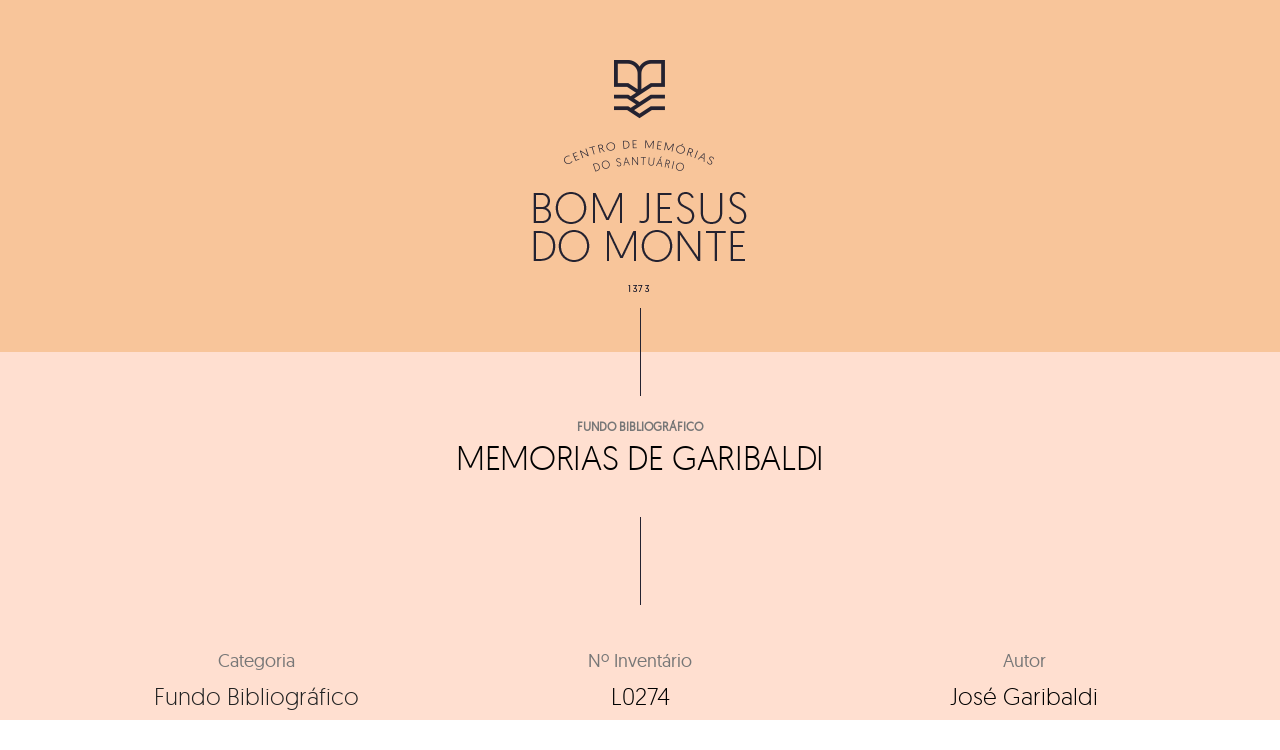

--- FILE ---
content_type: text/html; charset=UTF-8
request_url: https://centrodememorias.bomjesus.pt/pt/centro_de_memorias/memorias-de-garibaldi/
body_size: 19074
content:
<!DOCTYPE html>
<html lang="pt-PT">
	<head>
		<meta charset="UTF-8">
		<title>MEMORIAS DE GARIBALDI &#8211; Centro de Memórias</title>
<link rel='dns-prefetch' href='//s0.wp.com' />
<link rel="alternate" type="application/rss+xml" title="Centro de Memórias &raquo; Feed" href="https://centrodememorias.bomjesus.pt/pt/feed/" />
<link rel="alternate" type="application/rss+xml" title="Centro de Memórias &raquo; Feed de comentários" href="https://centrodememorias.bomjesus.pt/pt/comments/feed/" />
<style type="text/css">
img.wp-smiley,
img.emoji {
	display: inline !important;
	border: none !important;
	box-shadow: none !important;
	height: 1em !important;
	width: 1em !important;
	margin: 0 .07em !important;
	vertical-align: -0.1em !important;
	background: none !important;
	padding: 0 !important;
}
</style>
	<link rel='stylesheet' id='wp-block-library-css'  href='https://centrodememorias.bomjesus.pt/wp-includes/css/dist/block-library/style.min.css?ver=5.3.20' type='text/css' media='all' />
<link rel='stylesheet' id='me-spr-block-styles-css'  href='https://centrodememorias.bomjesus.pt/wp-content/plugins/simple-post-redirect//css/block-styles.min.css?ver=5.3.20' type='text/css' media='all' />
<link rel='stylesheet' id='simple-sitemap-css-css'  href='https://centrodememorias.bomjesus.pt/wp-content/plugins/simple-sitemap/assets/css/simple-sitemap.css?ver=5.3.20' type='text/css' media='all' />
<link rel='stylesheet' id='contact-form-7-css'  href='https://centrodememorias.bomjesus.pt/wp-content/plugins/contact-form-7/includes/css/styles.css?ver=5.1.6' type='text/css' media='all' />
<link rel='stylesheet' id='foobox-free-min-css'  href='https://centrodememorias.bomjesus.pt/wp-content/plugins/foobox-image-lightbox/free/css/foobox.free.min.css?ver=2.7.8' type='text/css' media='all' />
<link rel='stylesheet' id='theme.css-css'  href='https://centrodememorias.bomjesus.pt/wp-content/plugins/popup-builder/public/css/theme.css?ver=3.53' type='text/css' media='all' />
<link rel='stylesheet' id='related-posts-by-taxonomy-css'  href='https://centrodememorias.bomjesus.pt/wp-content/plugins/related-posts-by-taxonomy/includes/assets/css/styles.css?ver=5.3.20' type='text/css' media='all' />
<link rel='stylesheet' id='searchandfilter-css'  href='https://centrodememorias.bomjesus.pt/wp-content/plugins/search-filter/style.css?ver=1' type='text/css' media='all' />
<link rel='stylesheet' id='taxonomy-image-plugin-public-css'  href='https://centrodememorias.bomjesus.pt/wp-content/plugins/taxonomy-images/css/style.css?ver=0.9.6' type='text/css' media='screen' />
<link rel='stylesheet' id='bateaux-css'  href='https://centrodememorias.bomjesus.pt/wp-content/themes/bateaux/dist/css/main.min.css?ver=1.2.1' type='text/css' media='all' />
<link rel='stylesheet' id='bateaux-child-css'  href='https://centrodememorias.bomjesus.pt/wp-content/themes/bateaux-child/style.css?ver=5.3.20' type='text/css' media='all' />
<link rel='stylesheet' id='mediaelement-css'  href='https://centrodememorias.bomjesus.pt/wp-includes/js/mediaelement/mediaelementplayer-legacy.min.css?ver=4.2.13-9993131' type='text/css' media='all' />
<link rel='stylesheet' id='wp-mediaelement-css'  href='https://centrodememorias.bomjesus.pt/wp-includes/js/mediaelement/wp-mediaelement.min.css?ver=5.3.20' type='text/css' media='all' />
<link rel='stylesheet' id='bateaux-custom-css'  href='//centrodememorias.bomjesus.pt/wp-content/uploads/style-custom.css?ver=9f1ab1df' type='text/css' media='all' />
<link rel='stylesheet' id='jetpack_css-css'  href='https://centrodememorias.bomjesus.pt/wp-content/plugins/jetpack/css/jetpack.css?ver=8.0' type='text/css' media='all' />
<script type='text/javascript' src='https://centrodememorias.bomjesus.pt/wp-includes/js/jquery/jquery.js?ver=1.12.4-wp'></script>
<script type='text/javascript' src='https://centrodememorias.bomjesus.pt/wp-includes/js/jquery/jquery-migrate.min.js?ver=1.4.1'></script>
<script type='text/javascript' src='https://centrodememorias.bomjesus.pt/wp-includes/js/jquery/ui/core.min.js?ver=1.11.4'></script>
<script type='text/javascript'>
/* <![CDATA[ */
var mdf_settings_data = {"hide_empty_title":"1"};
/* ]]> */
</script>
<script type='text/javascript' src='https://centrodememorias.bomjesus.pt/wp-content/plugins/wp-meta-data-filter-and-taxonomy-filter/js/front.js?ver=5.3.20'></script>
<script type='text/javascript'>
/* <![CDATA[ */
var related_posts_js_options = {"post_heading":"h4"};
/* ]]> */
</script>
<script type='text/javascript' src='https://centrodememorias.bomjesus.pt/wp-content/plugins/jetpack/_inc/build/related-posts/related-posts.min.js?ver=20191011'></script>
<script type='text/javascript'>
/* <![CDATA[ */
var sgpbPublicUrl = "https:\/\/centrodememorias.bomjesus.pt\/wp-content\/plugins\/popup-builder\/public\/";
/* ]]> */
</script>
<script type='text/javascript' src='https://centrodememorias.bomjesus.pt/wp-content/plugins/popup-builder/public/js/Popup.js?ver=3.53'></script>
<script type='text/javascript' src='https://centrodememorias.bomjesus.pt/wp-content/plugins/popup-builder/public/js/PopupConfig.js?ver=3.53'></script>
<script type='text/javascript'>
/* <![CDATA[ */
var SGPB_POPUP_PARAMS = {"popupTypeAgeRestriction":"ageRestriction","defaultThemeImages":{"1":"[base64]\/vb39+fn1Gs1jDEfgBf5fP6ZlHL5o9D9\/f0flFLzQgjXGf4SkRrgRn8ftm23PVEUcXYeY8JT1NE\/GGN8x3EWx8bGfml5EleAT27lckOZdBopv+h5LbZtYwOZwRTJREytXncPq9UnAC1wonVkpdT8rVxuSGZvkhlM9QRelZSS\/htJgKHDanU+m83+JaVctgDK5fIjIYSbSac\/G9hSZjBFJp1GCOFezIJEpVKZBmallEgp2+a\/373jT98H4CvX5fboKABr6+s0ooikbXN\/YqLdcRiGGGNmK5XKC0trPSmEsFKpzg5l9iZ7e3uUSiXevH5N7SRkbX2d1ZUVSqUSTjbb4b+ot7TWk5YxZjydyXRMuHWsBzMzABwdHfHH7yusr60BUCgUKBQKHX7btnEcB2PMuEVzsXvq9ugok1NTAGxvb3N6esrw8DDfTT\/o8l5q6o5F86V0ddrSN\/fuMTAwQL1eZ2dnh6\/v3v3UMHMWUH1\/dvZRR7H4io2NDXzfp9Fo8PPTp2itr4NWLWAXmi\/lqra2tnj58lcA5ubmSCaTNBoNFhYWuryX6nctIcSmUqoLqrVmaWkJANd1mZmZ4cfHjwHwfZ9isdgFVUohhNhMSClXjTE\/hWFoXd7TnbdvefjwewCmpiYBuD8xQfXggChqEEWNDmgYhgAfpJSrxHGM53nPPc+LgyCI\/4uCIIg9z4s9z3sexzEWQD6ffwb4QRBQOwmvG0KXaichQRAA+BecJlRKuew4zqJS6vj48OBT021La83x4QFKqWPHcRZbudqOvlZsKaXmoyhywzAklUo1o+5KnkZRRBiGaK175um1yQ9YjuMAzcfR2hClFMDnJf9l\/Z9\/1L81r78oUzK1YgAAAABJRU5ErkJggg==","2":"[base64]\/IEtQ\/8F7R2+0GLorqm9qv16vYlH6PAj7Gijqfz2fs93sYhoEwDLFcLsVE\/XQ6Icsy0eM4xmKxUGGya5tSVRWappHFYEIoCkZb27Yoy1Luxx8tcLVaYTabSYYMJrQoCtmpU2zbxnq9HrPkbAx1mAw2ry6XC9I0Rdd16Pv+23l4Ms\/8WRRF8DxvAtRmyFrN53MkSQLLsn41hbZnMNK1QBoYyEy5THPqpnkYw54Dj8cj8jyX4vOZYwBryknQyfTXgxedCavrWmJc14Xv+3AcR3Q25nA4\/HR\/DNYC1djw2YQEQYDNZiO1U1CODf0eRQvcbrfSFNVNDjbh7CobQigHerfbPfKgHZuJ1wsX2gxfiJ+4\/n3gF7OOrAbt6WEPAAAAAElFTkSuQmCC","3":"[base64]\/R0tMZGRo6Ojp\/gIGgoqRSUlLq6uuZmZnW1te3ubt2d3hf8fIfAAAAEXRSTlMAzFVEMRFmd7vumd2qbCKID4nBdwUAAADPSURBVCjPhdLXEoIwFATQBSIIVkKxACrdXv7\/50RCDQj7krk7hwyTBERa6KNZEIDIwhjTxDV+EdUhJRCUIQNQmKCOVNVntmzKedZkwLyoj1Eu3Me9KOQWg8haw9yZGXTjmLJCBZfi8+0+g06S0AOb57wTapimL7tgusK7qV7B\/a7cbch9vMg0t6MupO+n7XmnERcGtmsZAaWnQWfcfMfKFt92eo8PUFh\/uVq5P1psXvJu0nvFU+DPhu2QroPWZTL6suKUKqI\/ktb4yZnSfFFfkB8jKwCptUAAAAAASUVORK5CYII=","5":"[base64]\/HWNongwJ6T8oWxti7w+CZtfZ6vdZ5nilNU2rblpIkIdd1qXu\/aVkW4hBCkHW\/U9M0MjcIAorjmMZxJMEA2ByGQSZgjgIUIo4AyMvznLIsI13X6fZ4PJ4o4gBoURTk+z45jkPrxsa0rF8GAOBAHdgLDMdQGZ0BcE1ZlqRtw4rzUL\/ACYZhyPOpqoqXdk\/s4wy1jckKWmdAuyrlhQEggoAKmAARG38JFQD1AjL+B+gIgHqpISZD35PneZLVFRv4A3nIZx9JEPjAME2q61pKeQUCNZCHfMVHeyd+UkkFVeVnQ35HnSt5cYiboz+qpjK6bfI+P\/0CqxBFkWwBtAJaQg1uEWHbtrou5wwA\/\/Rdd+kjqCW49RlJBYB\/pmk69VEYhvI60L5xn\/wAjtgb\/fA0ZZYAAAAASUVORK5CYII=","6":"[base64]\/eHBhY2tldCBlbmQ9InciPz7HmtNXAAAAIGNIUk0AAHolAACAgwAA+f8AAIDpAAB1MAAA6mAAADqYAAAXb5JfxUYAAAjWSURBVHjanFd9bFPXFf\/d9\/zsZ\/v5ObZfAnbIUpI0fCxMhGlJkxaNKpFAKkqntUIIaYRJJR9FiEGoJqoOov1RMVE1UxvSsoIqbVJVCoJuomVlypYh8aERWEoZ6dwSlYJxkmcndj7s5\/d19k9s4TZM64509a7ufff+zjn3nHN\/l+HRwhhjICIAIAAIBoNuv9\/v1XVdBCAA4Fwul+F2u\/XZ2VnNNM2ZiYkJ27Is\/F\/CGGMcxzHGGHM6nS5FUb5XWVnZuHPnzhey2ewJIjpPRKNEdJeI\/kVEf83lcr+bn5\/\/6c6dO6uXL1\/u5TjuO2MyQRB4nuedHo9naWtra9ulS5fO0oJkMhlSVZXi8TjFYjGKx+Okqipls9n8Lyki+k1XV9fampqaPDr7FtA3+zzPcwAckUjk+z09PZ179uzZAcD54MEDOxqN2oODg45bt25hamoKuq7D5XIhGAyivr4ejY2NZl1dHR+JRBiADBHt37Jlyx9Onz49t7A\/LaYAA+AAEFyzZk3LtWvXPiYimp6eppMnTxotLS3k8\/koHA5TRUUFVVZWFlpFRQUtXbqUZFmmTZs20ZkzZ\/RUKpX3QP\/WrVuVR1rO87wAwBeJRDZcuHDhBhHR119\/Tdu3bydJkigSiVB1dTVVVVU9slVXV1MkEiFZlqmjo4NisVge\/PiWLVskp9NZfKZOp5MnIpdlWSuOHj36i87Ozp89ePAA3d3duHDhAsrLy\/PR\/T9LPB5HW1sb+vr6EA6HAeClcDjcNz4+bgEAD4C5XC53LpdbsmHDhrY33nhjXyaTsXt6etiHH36IioqK7wwKAH6\/H8PDw0gmk1i\/fj253e6GL7\/88tytW7cmLctinCAIfCaTkWVZXnfgwIHNAHDmzBnr5MmTWLZsGWzbBsdxME0TiUQCqqpC13Xk04XjOORyOUxOTiKRSMA0TTDGYNs2IpEI3nvvPZw7d44AlLz99tsvSJIkAiBeFEUvEZU3Nze39Pb2botGo+zQoUN8JpOBw+EAABiGAZ\/Ph40bN2Lt2rWIxWKYmpqCJEmYnp6Goihoa2tDbW0tVFWFpmkFxQRBwMTEBGtubkYgEPjh\/fv3\/zQyMhIHgDJFUX5y6tSpvxERvf766yQIAtXU1BSCxuv1Und3dz5QaGBggMLhMImiSEuWLKFjx44V5trb20mW5aKA83g8dOzYMbIsi4joV5WVlW4OgOx2u6uam5t\/MDs7i88++wyhUAi2bRfOi4gK1gNAd3c3enp6oCgK9u\/fj46OjsJ\/PM8XnTURIRAIYGRkBHNzc7Asq9Xr9fodAEoFQSiNRCKusbExXLt2DS6Xq2hxMBjERx99hJqaGuzevRuMMXR2dqK5uRn19fUAANM00dfXh6GhIfj9\/qL1DocDw8PDmJ2dhSzL6zRN8zgACBzHuQF4NU3D5OQkvF5v0UJRFJFOp3H48GHkcjns2LEDpaWlaGpqAgCMj4\/j+PHj6O\/vBxFBluUij\/E8j\/[base64]\/zzz7F69WqEQiG8\/PLLcLlceOutt5DL5SAIQpHHFEWB0+lkAFIALA6Akc1mM6qqpgOBAFavXg3DMIq0TSaT2Lx5cwEUAAYGBvD888\/jnXfeKYz19PTg6aefRiqVKlpvWRaqqqrgdrsxMzMzbZqmwQGYm5mZyV66dGkmFArhySefRCqVetgtYIxB07Qi0CNHjmBsbAyvvvoqTpw4UeSdh13NGMPc3BwaGhrg9\/uh6\/q\/LcvK8oyxkK7rwVwuV7J169aVbrcbn3zyCUzTLGwgiiLGx8cRjUYxNDSEd999F3Nzc1i2bBnS6TQ+\/fRTxGIxnD17FpcvXy6KFdu2IUkSXnnlFZSXl2Pfvn29w8PD\/2QAKgH8SFGUpqtXr25\/7LHHlL1792JgYADLly8v1Gpd15FIJArnJYpiYS6bzSKZTILneYRCIQiCACICx3G4d+8edu3ahSNHjoDjuIQkST+en5+\/zXs8HrIsS9Y0zZ9MJtlzzz234vHHH8fo6Cii0SgkSSoASJIEn88HnucLaZevaj6fD5IkFSxljCGRSKC1tRW9vb0IBALo6Oj49cjIyN9N09R4APZCDZVHR0edq1atWvrUU08Famtrcf78eaiqCp\/P952uRo7joKoqysvL0d\/fjxUrVuDmzZt\/[base64]\/fvvv3+HiEjXdbp48SIdPHiQNm7cSCUlJSSKIkmSRKIoUiAQoGeeeYYOHTpEV65cIV3XiYhocHBwpKmp6ecAyvJsJ0\/42EPsjwA4GWNlRFQLYFUwGKzatGlTzWuvvbY+HA4HACAWi2FychKGYdiWZVkcx\/Eul4srKytDJBIBAMzOzqovvvjiB4ODg3+Ox+P\/ADAFwPxvFBcAnAsaNgDYBuCXVVVVv3322Wf\/ePHixZtElKTFJXH9+vWxzs7OD2pra7sA1AMoWdiPfZPaskXAyeFwOJxOpzuTyZQu5LkCoLSsrEwpLS1dIoqijzFGjDHONE3dMIyUZVnJdDqtxuPxO0QUdblcKcuycqZpGotZyh71WFsgbAIACYAPQACAZ6EvALABcAB0AGkA8wCmF75ZjuN0Iip69D0s\/xkAalh5iwp88nkAAAAASUVORK5CYII="},"homePageUrl":"https:\/\/centrodememorias.bomjesus.pt\/","isPreview":"","convertedIdsReverse":[],"dontShowPopupExpireTime":"365","conditionalJsClasses":[]};
var SGPB_JS_PACKAGES = {"packages":{"current":1,"free":1,"silver":2,"gold":3,"platinum":4},"extensions":{"geo-targeting":false,"advanced-closing":false}};
var SGPB_JS_PARAMS = {"ajaxUrl":"https:\/\/centrodememorias.bomjesus.pt\/wp-admin\/admin-ajax.php","nonce":"39a1879d2b"};
/* ]]> */
</script>
<script type='text/javascript' src='https://centrodememorias.bomjesus.pt/wp-content/plugins/popup-builder/public/js/PopupBuilder.js?ver=3.53'></script>
<script type='text/javascript'>
/* <![CDATA[ */
var wpgmza_google_api_status = {"message":"Enqueued","code":"ENQUEUED"};
/* ]]> */
</script>
<script type='text/javascript' src='https://centrodememorias.bomjesus.pt/wp-content/plugins/wp-google-maps/wpgmza_data.js?ver=5.3.20'></script>
<script type='text/javascript'>
/* Run FooBox FREE (v2.7.8) */
var FOOBOX = window.FOOBOX = {
	ready: true,
	preloadFont: false,
	disableOthers: false,
	o: {wordpress: { enabled: true }, countMessage:'image %index of %total', excludes:'.fbx-link,.nofoobox,.nolightbox,a[href*="pinterest.com/pin/create/button/"]', affiliate : { enabled: false }},
	selectors: [
		".gallery", ".wp-block-gallery", ".wp-caption", ".wp-block-image", "a:has(img[class*=wp-image-])", ".foobox"
	],
	pre: function( $ ){
		// Custom JavaScript (Pre)
		
	},
	post: function( $ ){
		// Custom JavaScript (Post)
		
		// Custom Captions Code
		
	},
	custom: function( $ ){
		// Custom Extra JS
		
	}
};
</script>
<script type='text/javascript' src='https://centrodememorias.bomjesus.pt/wp-content/plugins/foobox-image-lightbox/free/js/foobox.free.min.js?ver=2.7.8'></script>
<link rel='https://api.w.org/' href='https://centrodememorias.bomjesus.pt/wp-json/' />
<link rel="EditURI" type="application/rsd+xml" title="RSD" href="https://centrodememorias.bomjesus.pt/xmlrpc.php?rsd" />
<link rel="wlwmanifest" type="application/wlwmanifest+xml" href="https://centrodememorias.bomjesus.pt/wp-includes/wlwmanifest.xml" /> 
<link rel='prev' title='NOVO SECRETARIO PORTUGUEZ' href='https://centrodememorias.bomjesus.pt/pt/centro_de_memorias/novo-secretario-portuguez/' />
<link rel='next' title='SENTIMENTALISMO' href='https://centrodememorias.bomjesus.pt/pt/centro_de_memorias/sentimentalismo/' />
<meta name="generator" content="WordPress 5.3.20" />
<link rel="canonical" href="https://centrodememorias.bomjesus.pt/pt/centro_de_memorias/memorias-de-garibaldi/" />
<link rel="alternate" type="application/json+oembed" href="https://centrodememorias.bomjesus.pt/wp-json/oembed/1.0/embed?url=https%3A%2F%2Fcentrodememorias.bomjesus.pt%2Fpt%2Fcentro_de_memorias%2Fmemorias-de-garibaldi%2F" />
<link rel="alternate" type="text/xml+oembed" href="https://centrodememorias.bomjesus.pt/wp-json/oembed/1.0/embed?url=https%3A%2F%2Fcentrodememorias.bomjesus.pt%2Fpt%2Fcentro_de_memorias%2Fmemorias-de-garibaldi%2F&#038;format=xml" />
<link rel="alternate" href="https://centrodememorias.bomjesus.pt/pt/centro_de_memorias/memorias-de-garibaldi/" hreflang="pt" />
<link rel="alternate" href="https://centrodememorias.bomjesus.pt/en/centro_de_memorias/memorias-de-garibaldi/" hreflang="en" />

<link rel='dns-prefetch' href='//v0.wordpress.com'/>
<style type='text/css'>img#wpstats{display:none}</style><meta name="viewport" content="width=device-width, initial-scale=1.0"><!--[if lte IE 9]><style type="text/css">.btx-opacity1 { opacity: 1; }</style><![endif]-->
<!-- Jetpack Open Graph Tags -->
<meta property="og:type" content="article" />
<meta property="og:title" content="MEMORIAS DE GARIBALDI" />
<meta property="og:url" content="https://centrodememorias.bomjesus.pt/pt/centro_de_memorias/memorias-de-garibaldi/" />
<meta property="og:description" content="Visit the post for more." />
<meta property="article:published_time" content="2019-12-10T10:14:29+00:00" />
<meta property="article:modified_time" content="2019-12-10T10:14:29+00:00" />
<meta property="og:site_name" content="Centro de Memórias" />
<meta property="og:image" content="https://s0.wp.com/i/blank.jpg" />
<meta property="og:locale" content="pt_PT" />
<meta property="og:locale:alternate" content="en_GB" />
<meta name="twitter:text:title" content="MEMORIAS DE GARIBALDI" />
<meta name="twitter:card" content="summary" />
<meta name="twitter:description" content="Visit the post for more." />

<!-- End Jetpack Open Graph Tags -->
			<link rel="stylesheet" type="text/css" id="wp-custom-css" href="https://centrodememorias.bomjesus.pt/?custom-css=c5c148ab09" />
		        <style type="text/css">
        
                </style>
        <script type="text/javascript">
    var mdf_is_search_going =0;
    var mdf_tmp_order = 0;
    var mdf_tmp_orderby = 0;
    //+++
    var lang_one_moment = "One Moment ...";
    var mdf_lang_loading = "Loading ...";
    var mdf_lang_cancel = "Cancel";
    var mdf_lang_close = "Close";
    var mdf_lang_apply = "Apply";
    var mdf_tax_loader = '<img src="https://centrodememorias.bomjesus.pt/wp-content/plugins/wp-meta-data-filter-and-taxonomy-filter/images/tax_loader.gif" alt="loader" />';
    var mdf_week_first_day =1;
    var mdf_calendar_date_format = "mm/dd/yy";
    var mdf_site_url = "https://centrodememorias.bomjesus.pt";
    var mdf_plugin_url = "https://centrodememorias.bomjesus.pt/wp-content/plugins/wp-meta-data-filter-and-taxonomy-filter/";
    var mdf_default_order_by = "date";
    var mdf_default_order = "DESC";
    var show_tax_all_childs =0;
    var mdf_current_term_id = 0;

    var mdf_current_tax = "";
    //admin
    var lang_no_ui_sliders = "no ui sliders in selected mdf category";
    var lang_updated = "Updated";
    //+++
    var mdf_slug_cat = "meta_data_filter_cat";

    var mdf_tooltip_theme = "shadow";
    var tooltip_max_width = parseInt(220, 10);
    var ajaxurl = "https://centrodememorias.bomjesus.pt/wp-admin/admin-ajax.php";
    var mdf_front_qtrans_lang = "";
    var mdf_front_wpml_lang = "";
    var mdf_use_chosen_js_w =0;
    var mdf_use_chosen_js_s =0;
    var mdf_use_custom_scroll_bar =1;
        mdf_front_qtrans_lang = "";
    var mdf_current_page_url = "https://centrodememorias.bomjesus.pt/pt/centro_de_memorias/memorias-de-garibaldi/";

    var mdf_sort_order = "DESC";
    var mdf_order_by = "date";
    var mdf_toggle_close_sign = "-";
    var mdf_toggle_open_sign = "+";
    var tab_slideout_icon = "https://centrodememorias.bomjesus.pt/wp-content/plugins/wp-meta-data-filter-and-taxonomy-filter/images/icon_button_search.png";
    var tab_slideout_icon_w = "146";
    var tab_slideout_icon_h = "131";
    var mdf_use_custom_icheck = 1;
    var icheck_skin = {};
    icheck_skin.skin = "flat";
    icheck_skin.color = "aero";


    var mdtf_overlay_skin = "default";




    function mdf_js_after_ajax_done() {
    }
</script>

	</head>

	

<body data-rsssl=1 class="centro_de_memorias-template-default single single-centro_de_memorias postid-7603 btx-layout btx-layout--wide btx-layout-responsive btx-layout--topnav btx-layout--topnav-standard" data-scheme="light" data-layout="wide" data-arrow_style="ln-arrow" data-arrow_background="square">
	
	<div class="btx-wrapper btx-p-bg-bg">

		
			
			<header class="btx-header" data-transparent="" data-height="70">
				
															
<nav class="btx-navbar btx-navbar--standard btx-light-scheme btx-highlight-default btx-navbar-dropdown-dark-scheme btx-navbar--center btx-navbar--small" data-height="70" data-style="standard">
	<div class="btx-container--fullwidth">
		<div class="btx-navbar-content-wrapper">
			<div class="btx-navbar-header">
				<a class="btx-navbar-brand" href="https://centrodememorias.bomjesus.pt/pt/inicio">

											<span class="btx-navbar-logo btx-navbar-logo--text"></span>
					
									</a>
			</div>

			
			<ul id="menu-menu" class="btx-navbar-nav btx-menu"><li  id="menu-item-4176" class="menu-item menu-item-type-taxonomy menu-item-object-categoria_confraria current-centro_de_memorias-ancestor current-menu-parent current-centro_de_memorias-parent menu-item-4176"><a href="https://centrodememorias.bomjesus.pt/pt/categoria/fundo-bibliografico/">Fundo Bibliográfico</a></li><li  id="menu-item-4178" class="menu-item menu-item-type-taxonomy menu-item-object-categoria_confraria menu-item-4178"><a href="https://centrodememorias.bomjesus.pt/pt/categoria/arquivo-historico/">Arquivo Histórico</a></li><li  id="menu-item-4177" class="menu-item menu-item-type-taxonomy menu-item-object-categoria_confraria menu-item-4177"><a href="https://centrodememorias.bomjesus.pt/pt/categoria/coleccoes/">Colecções</a></li></ul>
					</div>
	</div>
</nav>
										<div class="btx-header-widgets btx-center-alignment btx-dark-scheme">
						<div class="btx-header-widgets-content">
							<div class="btx-container--fullwidth">
								<div class="btx-row">

																			<div class="btx-header-widgets-column btx-p-border-border btx-col-6">
																					</div>
																			<div class="btx-header-widgets-column btx-p-border-border btx-col-6">
																					</div>
																	</div>
							</div>
						</div>
					</div>
													
<nav class="btx-navbar--mobile btx-navbar--mobile--full btx-navbar--minimal btx-navbar--minimal--full btx-light-scheme" data-height="60">
	<div class="btx-container--fullwidth">
		<div class="btx-navbar-content-wrapper">
			<div class="btx-navbar-header">
				<a class="btx-navbar-brand" href="https://centrodememorias.bomjesus.pt/pt/inicio">

					
													<span class="btx-navbar-logo btx-navbar-logo--text"></span>
						
					
									</a>
			</div>

			
							<a class="btx-collapsed-button" href="#" data-target=".btx-collapsed-menu">
					<span class="btx-lines"></span>
				</a>
									<div class="btx-collapsed-menu btx-collapsed-menu--full btx-p-bg-bg">
						<div class="btx-collapsed-menu-inner">
							<ul id="menu-menu-1" class="btx-navbar-nav btx-menu"><li  class="menu-item menu-item-type-taxonomy menu-item-object-categoria_confraria current-centro_de_memorias-ancestor current-menu-parent current-centro_de_memorias-parent menu-item-4176"><a href="https://centrodememorias.bomjesus.pt/pt/categoria/fundo-bibliografico/">Fundo Bibliográfico</a></li><li  class="menu-item menu-item-type-taxonomy menu-item-object-categoria_confraria menu-item-4178"><a href="https://centrodememorias.bomjesus.pt/pt/categoria/arquivo-historico/">Arquivo Histórico</a></li><li  class="menu-item menu-item-type-taxonomy menu-item-object-categoria_confraria menu-item-4177"><a href="https://centrodememorias.bomjesus.pt/pt/categoria/coleccoes/">Colecções</a></li></ul>						</div>
					</div>
									</div>
	</div>
</nav>
							</header>

		
		
			<main class="btx-content btx-content--no-header" id="main">
			<article id="post-7603" class="btx-content-wrapper post-7603 centro_de_memorias type-centro_de_memorias status-publish hentry categoria_confraria-fundo-bibliografico">
				<div class="btx-post btx-post--standard btx-post--no-sidebar btx-post-format--standard btx-post-featured--none">

										
					
					<div id="imagem_single">
						<a href="https://centrodememorias.bomjesus.pt/pt/inicio/"><img class="wp-image-392 size-full aligncenter" src="https://centrodememorias.bomjesus.pt/wp-content/uploads/2018/04/bom-jesus-2.fw_.png" alt="" width="214" height="232" /></a></div>

						<a href="https://centrodememorias.bomjesus.pt/pt/inicio/"><img id="linha_single" class="aligncenter size-full wp-image-226" src="https://centrodememorias.bomjesus.pt/wp-content/uploads/2018/04/line.jpg" alt="" width="1" height="88" /></a>
					
					
						<!--Non fullwidth size media Breadcrumb begins here-->
						
					
					<div style="max-width:none; width:100%;" class="btx-container js-dynamic-navbar">
						
						<div class="btx-main btx-main--single">
							<div class="btx-main-wrapper">
																	<!--Post Title (overlap layout and full layout not standard post format)-->
								<div id="header_confraria">
								<div class="btx-post-headline">
									<a href="https://centrodememorias.bomjesus.pt/pt/categoria/fundo-bibliografico/" rel="tag">Fundo Bibliográfico</a>																			    									    																																																																																										
																		    																																																																																									    									
										<div class="btx-post-meta"><span class="btx-post-date post-date date updated">Dezembro 10, 2019</span></div><h1 class="btx-post-title post-title entry-title">MEMORIAS DE GARIBALDI</h1><div class="btx-post-author author btx-s-text-color">By&nbsp;<a href="https://centrodememorias.bomjesus.pt/pt/author/martyns/">admin</a></div>								</div>
								</div>
								

								<img class="aligncenter size-full wp-image-226" src="https://centrodememorias.bomjesus.pt/wp-content/uploads/2018/04/line.jpg" alt="" width="1" height="88" />

								
								<div id="confraria_termos_desc">
									
																
								<div id="confraria_termos_2">
									<div id="confraria_2">
										<p id="autor_confraria">Categoria</p>
										<h2 id="autor_confraria"><a href="https://centrodememorias.bomjesus.pt/pt/categoria/fundo-bibliografico/" rel="tag">Fundo Bibliográfico</a></h2>
									</div>
									
																		<div id="confraria_2">
										<p id="autor_confraria">Nº Inventário</p>
										<h2 id="autor_confraria">L0274</h2>
									</div>
																		
																		
																		<div id="confraria_2">
										<p id="autor_confraria">Autor</p>
										<h2 id="autor_confraria">José Garibaldi</h2>
									</div>
																		
																		<div id="confraria_2">
										<p id="autor_confraria">Data de Publicação</p>
										<h2 id="autor_confraria">1860</h2>
									</div>
																		
																		
																		
																		<div id="confraria_2">
										<p id="autor_confraria">Localização</p>
										<h2 id="autor_confraria">H/I</h2>
									</div>
																		
																		
									
																	</div>
								
								
								
								

									
	
								
								
								
								
																

								
								<!--Begin Main Post Part-->
								<div class="btx-post-body">
									<!--Content Part-->
																		
									

																	</div>
								</div>

									<!--Related Post-->
									

															</div>
						</div>

											</div>
					
					
	
					
					
					
<div id="relacionados_confraria">
<div id="relacionados_confraria_3">
      <div class="single_related">
           		  		<li id='relacionado'>
					<p id='related_title'>Relacionado</p>
                    <a id="titulo_single" href="https://centrodememorias.bomjesus.pt/pt/centro_de_memorias/historia-de-portugal-9/">HISTORIA DE PORTUGAL</a>
					<p id="autor_single">&mdash; Manuel Pinheiro Chagas</p>
					<p id="assunto_single">História</p>
					<p id="botao"><a href="https://centrodememorias.bomjesus.pt/pt/centro_de_memorias/historia-de-portugal-9/">VER</a></p>
			  	</li>
                   </div>
         <div class="single_related">
           		  		<li id='relacionado'>
					<p id='related_title'>Relacionado</p>
                    <a id="titulo_single" href="https://centrodememorias.bomjesus.pt/pt/centro_de_memorias/constantinopla/">CONSTANTINOPLA</a>
					<p id="autor_single">&mdash; Edmundo de Amicis</p>
					<p id="assunto_single">Literatura</p>
					<p id="botao"><a href="https://centrodememorias.bomjesus.pt/pt/centro_de_memorias/constantinopla/">VER</a></p>
			  	</li>
                   </div>
         <div class="single_related">
           		  		<li id='relacionado'>
					<p id='related_title'>Relacionado</p>
                    <a id="titulo_single" href="https://centrodememorias.bomjesus.pt/pt/centro_de_memorias/educacao-popular-2/">EDUCAÇÃO POPULAR</a>
					<p id="autor_single">&mdash; M. Pinheiro Chagas</p>
					<p id="assunto_single">História</p>
					<p id="botao"><a href="https://centrodememorias.bomjesus.pt/pt/centro_de_memorias/educacao-popular-2/">VER</a></p>
			  	</li>
                   </div>
   	
	
</div>
</div>
					
					
<div id="pesquisa_single">
<li id="text-4" class="widget widget_text ">			<div class="textwidget">
				<form action="" method="post" class="searchandfilter">
					<div>
						<ul><li><input type="text" name="ofsearch" placeholder="O que procura?" value=""></li><li class="pesquisa_custom"><input type="hidden" name="ofsubmitted" value="1">
							<button type="submit" value="Submit"></button>
						</li></ul></div>
				</form>
</div>
		</li></div>
				</div>
			</article>
		</main>
	
<li id="lc_taxonomy-3" class="widget widget_lc_taxonomy "><div id="lct-widget-categoria_confraria-container" class="list-custom-taxonomy-widget"><ul id="lct-widget-categoria_confraria">	<li class="cat-item cat-item-49"><a href="https://centrodememorias.bomjesus.pt/pt/categoria/fundo-bibliografico/" title="O fundo bibliográfico é constituído por uma grande diversidade de obras literárias e monografias sobre o Santuário do Bom Jesus do Monte. Paralelamente ao historial sacro deste santuário, está também patente a importância deste espaço como estância de vilegiatura e veraneio. Com os seus hotéis e as suas ofertas de lazer, surgia a partir dos finais do século XIX a biblioteca dos hotéis do Bom Jesus do Monte. Surge assim esta herança, proveniente da incorporação da antiga biblioteca das unidades hoteleiras, como testemunha rica em diversidade e qualidade.
O Centro de Memória do Bom Jesus tem vindo a enriquecer todo este espólio bibliográfico com a quantidade de doações, institucionais e particulares, que têm sido realizadas ao longo dos seus anos de existência.">Fundo Bibliográfico</a> <span class="post_count"> 2.086 </span>
</li>
	<li class="cat-item cat-item-50"><a href="https://centrodememorias.bomjesus.pt/pt/categoria/arquivo-historico/" title="O Arquivo Histórico da Confraria do Bom Jesus do Monte AHCBJM é responsável pela conservação e salvaguarda de um vasto património documental. Este Arquivo contempla vários fundos documentais, tais como, o espólio fotográfico, o espólio de arquitetura, a documentação histórica e também um amplo fundo geral constituído por várias temáticas bibliográficas.
De uma maneira geral trata-se de um legado documental que merece toda a nossa dedicação e que serve, sem qualquer sombra de dúvida, para melhor compreender a dinâmica em redor do Santuário do Bom jesus do Monte e o seu historial. Em suma, trata-se de um espaço direcionado não só para fins de investigação, mas para toda uma comunidade com interesse nesta temática.">Arquivo Histórico</a> <span class="post_count"> 131 </span>
</li>
	<li class="cat-item cat-item-51"><a href="https://centrodememorias.bomjesus.pt/pt/categoria/coleccoes/" title="O Centro de Memórias do Bom Jesus do Monte possui uma vasta coleção que reflete de modo expressivo a importância que o Santuário teve, não só para a cidade de Braga, mas para toda a região e país.
A coleção, ampliada ao longo dos anos, possui como base o espólio proveniente da Basílica do Bom Jesus do Monte e um conjunto de artefactos que a Confraria detém como testemunho da sua dedicação a este espaço de culto e a envolvência de lazer que proporciona.
Dividida em categorias tais como a pintura, a cerâmica, a escultura, a ourivesaria e os têxteis, podemos encontrar exemplares com datações desde o século XIV até à atualidade.
Paralelamente, a estas tipologias de acervo, encontramos o Arquivo Histórico com uma vasta documentação que engloba o fundo bibliográfico, o espólio de arquitetura, o espólio fotográfico e a documentação histórica.
Todo este conjunto, devidamente salvaguardado e preservado, atesta a riqueza patrimonial que é o Santuário do Bom Jesus do Monte.
">Colecções</a> <span class="post_count"> 108 </span>
</li>
</ul></div></li>

			<footer class="btx-footer btx-dark-scheme type-footer-bottombar">

									<div class="btx-footer-widgets btx-center-align">
						<div class="btx-container">
							<div class="btx-footer-widgets-content">
								<div class="btx-row">

																														<div class="btx-footer-column btx-p-border-border btx-col-12">
												<div class="btx-widgets">
													<ul class="btx-widgets-list">
														<li id="text-3" class="widget widget_text">			<div class="textwidget"><p id="footer_frase" style="text-align: center; color: white; font-family: geomanist light; font-size: 24px; line-height: 1.3; margin-bottom: 35px;">O Bom Jesus do Monte, referência incontornável<br />
da arte barroca em Portugal.</p>
<p id="footer_frase-1" style="text-align: center; color: white; font-family: geomanist light; font-size: 24px; line-height: 1.3; margin-bottom: 35px;">O Bom Jesus do Monte, referência incontornável da arte barroca em Portugal.</p>
<p><img class="size-full wp-image-208 aligncenter" style="margin: auto;" src="https://centrodememorias.bomjesus.pt/wp-content/uploads/2018/04/rodape.fw_.png" alt="" width="28" height="51" /></p>
</div>
		</li>
													</ul>
												</div>
											</div>
																			
								</div>
							</div>
						</div>
					</div>
				
									<div class="btx-bottombar btx-p-border-border">
						<div class="btx-container">
							<div class="btx-bottombar-content btx-p-border-border">
							<div id="copyright-menu-footer"><li id="nav_menu-2" class="widget widget_nav_menu "><ul id="menu-copyright-menu" class="btx-menu"><li  id="menu-item-4194" class="circuito-visita menu-item menu-item-type-custom menu-item-object-custom menu-item-4194"><a href="http://#">Circuito de Visita</a></li><li  id="menu-item-4193" class="menu-item menu-item-type-custom menu-item-object-custom menu-item-4193"><a target="_blank" href="https://centrodememorias.bomjesus.pt/wp-content/uploads/2019/07/Scan.pdf">Regulamento</a></li><li  id="menu-item-4523" class="formularios menu-item menu-item-type-custom menu-item-object-custom menu-item-4523"><a href="http://#">Formulários e Tarifários</a></li><li  id="menu-item-4195" class="menu-item menu-item-type-custom menu-item-object-custom menu-item-4195"><a >Horários</a></li><li  id="menu-item-4550" class="contactos menu-item menu-item-type-custom menu-item-object-custom menu-item-4550"><a href="http://#">Contactos</a></li><li  id="menu-item-12005" class="menu-item menu-item-type-post_type menu-item-object-page menu-item-12005"><a href="https://centrodememorias.bomjesus.pt/pt/links/">Links</a></li><li  id="menu-item-4569" class="menu-item menu-item-type-post_type menu-item-object-page menu-item-4569"><a href="https://centrodememorias.bomjesus.pt/pt/mapa-de-site/">Mapa de Site</a></li><li  id="menu-item-4596-pt" class="lang-item lang-item-63 lang-item-pt lang-item-first current-lang menu-item menu-item-type-custom menu-item-object-custom menu-item-4596-pt"><a href="https://centrodememorias.bomjesus.pt/pt/centro_de_memorias/memorias-de-garibaldi/" hreflang="pt-PT" lang="pt-PT">pt</a></li><li  id="menu-item-4596-en" class="lang-item lang-item-100 lang-item-en menu-item menu-item-type-custom menu-item-object-custom menu-item-4596-en"><a href="https://centrodememorias.bomjesus.pt/en/centro_de_memorias/memorias-de-garibaldi/" hreflang="en-GB" lang="en-GB">en</a></li></ul></li><li id="text-13" class="widget widget_text ">			<div class="textwidget"><p><img class="wp-image-4578 alignleft" src="https://centrodememorias.bomjesus.pt/wp-content/uploads/2019/09/unesco.png" alt="" width="35" height="35" /> <img class=" wp-image-4579 alignright" src="https://centrodememorias.bomjesus.pt/wp-content/uploads/2019/09/norte2020.png" alt="" width="245" height="35" /></p>
</div>
		</li></div>
																											<div class="btx-widgets left">

																							<div class="widget btx-widget-text"><div id="footer_direitos">© 2019 Centro de Memórias do Santuário do Bom Jesus do Monte. Todos os direitos reservados.</div>

<div id="footer_logo">
Design by<a href="http://www.miguelpeixoto.pt/" target="_blank" rel="noopener"><img src="https://centrodememorias.bomjesus.pt/wp-content/uploads/2018/05/miguelpeixoto.fw_.png" /></a><a href="https://www.facebook.com/lantanalda" target="_blank" rel="noopener"><img style="padding-left: 0px;" src="https://centrodememorias.bomjesus.pt/wp-content/uploads/2019/12/lantana.fw_.png" /></a>
and built by<a href="http://novait.pt/" target="_blank" rel="noopener"><img src="https://centrodememorias.bomjesus.pt/wp-content/uploads/2018/04/novait_2.png" /></a>
</div></div>
											
											
											
										</div>
																																																			
							</div>
						</div>
					</div>
				
			</footer>

		</div>
			<div style="display:none">
	</div>
<div style="position:fixed;bottom: -999999999999999999999px;">
							<div class="sg-popup-builder-content" id="sg-popup-content-wrapper-4521" data-id="4521" data-events="[{&quot;param&quot;:&quot;click&quot;,&quot;operator&quot;:&quot;clickActionCustomClass&quot;,&quot;value&quot;:&quot;formularios&quot;,&quot;hiddenOption&quot;:[]}]" data-options="[base64]">
								<div class="sgpb-popup-builder-content-4521 sgpb-popup-builder-content-html"><div class="sgpb-main-html-content-wrapper"><p><span style="color: #000000;"><a style="color: #000000;" href="https://centrodememorias.bomjesus.pt/wp-content/uploads/2019/09/Formulário-de-pedido-de-acesso-a-arquivo.pdf" target="_blank" rel="noopener noreferrer">Formulário de pedido de acesso a arquivo</a></span></p>
<p><span style="color: #000000;">Tarifários</span></p>
</div><script id="sgpb-custom-script-4521"></script><style id="sgpb-custom-style-4521">/*popup content wrapper*/
.sgpb-content-4521 {

}

/*overlay*/
.sgpb-popup-overlay-4521 {

}

/*popup wrapper*/
.sgpb-popup-builder-content-4521 {

}

</style></div>
							</div>
						  </div><div style="position:fixed;bottom: -999999999999999999999px;">
							<div class="sg-popup-builder-content" id="sg-popup-content-wrapper-4552" data-id="4552" data-events="[{&quot;param&quot;:&quot;click&quot;,&quot;operator&quot;:&quot;clickActionCustomClass&quot;,&quot;value&quot;:&quot;circuito-visita&quot;,&quot;hiddenOption&quot;:[]}]" data-options="[base64]">
								<div class="sgpb-popup-builder-content-4552 sgpb-popup-builder-content-html"><div class="sgpb-main-html-content-wrapper"><p><img class="wp-image-11988 aligncenter" src="https://centrodememorias.bomjesus.pt/wp-content/uploads/2019/09/circuito-visita-1-scaled.jpg" alt="" width="929" height="653" /></p>
</div><script id="sgpb-custom-script-4552"></script><style id="sgpb-custom-style-4552">/*popup content wrapper*/
.sgpb-content-4552 {

}

/*overlay*/
.sgpb-popup-overlay-4552 {

}

/*popup wrapper*/
.sgpb-popup-builder-content-4552 {

}

</style></div>
							</div>
						  </div><div style="position:fixed;bottom: -999999999999999999999px;">
							<div class="sg-popup-builder-content" id="sg-popup-content-wrapper-4556" data-id="4556" data-events="[{&quot;param&quot;:&quot;click&quot;,&quot;operator&quot;:&quot;clickActionCustomClass&quot;,&quot;value&quot;:&quot;contactos&quot;,&quot;hiddenOption&quot;:[]}]" data-options="[base64]">
								<div class="sgpb-popup-builder-content-4556 sgpb-popup-builder-content-html"><div class="sgpb-main-html-content-wrapper"><h2 style="margin-top: 0px;">Informação de Contacto</h2>
<p style="margin-bottom: 20px;"><span style="font-weight: 900 !important;">Confraria do Bom Jesus do Monte</span><br />
Monte do Bom Jesus<br />
4715-056 Braga</p>
<p style="margin-bottom: 20px;"><span style="font-weight: 900 !important;">Telefone</span><br />
+351 253 676 636</p>
<p style="margin-bottom: 20px;"><span style="font-weight: 900 !important;">Email</span><br />
<a href="mailto:geral@bomjesus.pt">geral@bomjesus.pt</a><br />
<a href="mailto:centrodememorias@bomjesus.pt">centrodememorias@bomjesus.pt</a></p>
</div><script id="sgpb-custom-script-4556"></script><style id="sgpb-custom-style-4556">/*popup content wrapper*/
.sgpb-content-4556 {

}

/*overlay*/
.sgpb-popup-overlay-4556 {

}

/*popup wrapper*/
.sgpb-popup-builder-content-4556 {

}

</style></div>
							</div>
						  </div><div style="position:fixed;bottom: -999999999999999999999px;">
							<div class="sg-popup-builder-content" id="sg-popup-content-wrapper-11992" data-id="11992" data-events="[{&quot;param&quot;:&quot;click&quot;,&quot;operator&quot;:&quot;clickActionCustomClass&quot;,&quot;value&quot;:&quot;contacts&quot;,&quot;hiddenOption&quot;:[]}]" data-options="[base64]">
								<div class="sgpb-popup-builder-content-11992 sgpb-popup-builder-content-html"><div class="sgpb-main-html-content-wrapper"><h2 style="margin-top: 0px;">Contact Information</h2>
<p style="margin-bottom: 20px;"><span style="font-weight: 900 !important;">Confraria do Bom Jesus do Monte</span><br />
Monte do Bom Jesus<br />
4715-056 Braga</p>
<p style="margin-bottom: 20px;"><span style="font-weight: 900 !important;">Phone</span><br />
+351 253 676 636</p>
<p style="margin-bottom: 20px;"><span style="font-weight: 900 !important;">Email</span><br />
<a href="mailto:geral@bomjesus.pt">geral@bomjesus.pt</a><br />
<a href="mailto:centrodememorias@bomjesus.pt">centrodememorias@bomjesus.pt</a></p>
</div><script id="sgpb-custom-script-11992"></script><style id="sgpb-custom-style-11992">/*popup content wrapper*/
.sgpb-content-11992 {

}

/*overlay*/
.sgpb-popup-overlay-11992 {

}

/*popup wrapper*/
.sgpb-popup-builder-content-11992 {

}

</style></div>
							</div>
						  </div><div style="position:fixed;bottom: -999999999999999999999px;">
							<div class="sg-popup-builder-content" id="sg-popup-content-wrapper-11993" data-id="11993" data-events="[{&quot;param&quot;:&quot;click&quot;,&quot;operator&quot;:&quot;clickActionCustomClass&quot;,&quot;value&quot;:&quot;forms&quot;,&quot;hiddenOption&quot;:[]}]" data-options="[base64]">
								<div class="sgpb-popup-builder-content-11993 sgpb-popup-builder-content-html"><div class="sgpb-main-html-content-wrapper"><p><span style="color: #000000;"><a style="color: #000000;" href="https://centrodememorias.bomjesus.pt/wp-content/uploads/2019/09/Formulário-de-pedido-de-acesso-a-arquivo.pdf" target="_blank" rel="noopener noreferrer">File Access Request Form</a></span></p>
<p><span style="color: #000000;">Tariffs</span></p>
</div><script id="sgpb-custom-script-11993"></script><style id="sgpb-custom-style-11993">/*popup content wrapper*/
.sgpb-content-11993 {

}

/*overlay*/
.sgpb-popup-overlay-11993 {

}

/*popup wrapper*/
.sgpb-popup-builder-content-11993 {

}

</style></div>
							</div>
						  </div><link rel='stylesheet' id='mdf_posts_messeger_css-css'  href='https://centrodememorias.bomjesus.pt/wp-content/plugins/wp-meta-data-filter-and-taxonomy-filter/ext/mdf_posts_messenger//css/posts_messenger.css?ver=5.3.20' type='text/css' media='all' />
<script type='text/javascript' src='https://centrodememorias.bomjesus.pt/wp-includes/js/comment-reply.min.js?ver=5.3.20'></script>
<script type='text/javascript'>
var mejsL10n = {"language":"pt","strings":{"mejs.install-flash":"Est\u00e1 a usar um navegador sem Flash Player activado ou instalado. Por favor, active o plugin Flash Player ou descarregue a vers\u00e3o mais recente em https:\/\/get.adobe.com\/flashplayer\/.","mejs.fullscreen-off":"Desligar ecr\u00e3 inteiro","mejs.fullscreen-on":"Ecr\u00e3 inteiro","mejs.download-video":"Descarregar v\u00eddeo","mejs.fullscreen":"Ecr\u00e3 inteiro","mejs.time-jump-forward":["Avan\u00e7ar 1 segundo","Avan\u00e7ar %1 segundos"],"mejs.loop":"Repetir","mejs.play":"Reproduzir","mejs.pause":"Pausa","mejs.close":"Fechar","mejs.time-slider":"Indicador de tempo","mejs.time-help-text":"Use as setas esquerda\/direita para recuar\/avan\u00e7ar um segundo, ou use as setas baixo\/cima para recuar\/avan\u00e7ar dez segundos.","mejs.time-skip-back":["Recuar 1 segundo","Recuar %1 segundos"],"mejs.captions-subtitles":"Legendas","mejs.captions-chapters":"Cap\u00edtulos","mejs.none":"Nenhum","mejs.mute-toggle":"Ligar\/desligar som","mejs.volume-help-text":"Use as setas cima\/baixo para aumentar ou diminuir o volume.","mejs.unmute":"Ligar som","mejs.mute":"Mudo","mejs.volume-slider":"Indicador de volume","mejs.video-player":"Reprodutor de v\u00eddeo","mejs.audio-player":"Reprodutor de \u00e1udio","mejs.ad-skip":"Ignorar an\u00fancio","mejs.ad-skip-info":["Ignorar em 1 segundo","Ignorar em %1 segundos"],"mejs.source-chooser":"Selector de origem","mejs.stop":"Parar","mejs.speed-rate":"Velocidade","mejs.live-broadcast":"Emiss\u00e3o em directo","mejs.afrikaans":"Africanse","mejs.albanian":"Alban\u00eas","mejs.arabic":"\u00c1rabe","mejs.belarusian":"Bielorrusso","mejs.bulgarian":"B\u00falgaro","mejs.catalan":"Catal\u00e3o","mejs.chinese":"Chin\u00eas","mejs.chinese-simplified":"Chin\u00eas (Simplificado)","mejs.chinese-traditional":"Chin\u00eas (Tradicional)","mejs.croatian":"Croata","mejs.czech":"Checo","mejs.danish":"Dinamarqu\u00eas","mejs.dutch":"Holand\u00eas","mejs.english":"Ingl\u00eas","mejs.estonian":"Estoniano","mejs.filipino":"Filipino","mejs.finnish":"Finland\u00eas","mejs.french":"Franc\u00eas","mejs.galician":"Galego","mejs.german":"Alem\u00e3o","mejs.greek":"Grego","mejs.haitian-creole":"Crioulo haitiano","mejs.hebrew":"Hebraico","mejs.hindi":"H\u00edndi","mejs.hungarian":"H\u00fangaro","mejs.icelandic":"Island\u00eas","mejs.indonesian":"Indon\u00e9sio","mejs.irish":"Irland\u00eas","mejs.italian":"Italiano","mejs.japanese":"Japon\u00eas","mejs.korean":"Coreano","mejs.latvian":"Let\u00e3o","mejs.lithuanian":"Lituano","mejs.macedonian":"Maced\u00f3nio","mejs.malay":"Malaio","mejs.maltese":"Malt\u00eas","mejs.norwegian":"Noruegu\u00eas","mejs.persian":"Persa","mejs.polish":"Polaco","mejs.portuguese":"Portugu\u00eas","mejs.romanian":"Romeno","mejs.russian":"Russo","mejs.serbian":"S\u00e9rvio","mejs.slovak":"Eslovaco","mejs.slovenian":"Esloveno","mejs.spanish":"Espanhol","mejs.swahili":"Sua\u00edli","mejs.swedish":"Su\u00e9co","mejs.tagalog":"Tagalo","mejs.thai":"Tailand\u00eas","mejs.turkish":"Turco","mejs.ukrainian":"Ucraniano","mejs.vietnamese":"Vietnamita","mejs.welsh":"Gal\u00eas","mejs.yiddish":"\u00cddiche"}};
</script>
<script type='text/javascript' src='https://centrodememorias.bomjesus.pt/wp-includes/js/mediaelement/mediaelement-and-player.min.js?ver=4.2.13-9993131'></script>
<script type='text/javascript' src='https://centrodememorias.bomjesus.pt/wp-includes/js/mediaelement/mediaelement-migrate.min.js?ver=5.3.20'></script>
<script type='text/javascript'>
/* <![CDATA[ */
var _wpmejsSettings = {"pluginPath":"\/wp-includes\/js\/mediaelement\/","classPrefix":"mejs-","stretching":"responsive"};
/* ]]> */
</script>
<script type='text/javascript' src='https://centrodememorias.bomjesus.pt/wp-includes/js/mediaelement/wp-mediaelement.min.js?ver=5.3.20'></script>
<script type='text/javascript' src='https://centrodememorias.bomjesus.pt/wp-includes/js/hoverIntent.min.js?ver=1.8.1'></script>
<script type='text/javascript' src='https://centrodememorias.bomjesus.pt/wp-includes/js/jquery/ui/widget.min.js?ver=1.11.4'></script>
<script type='text/javascript' src='https://centrodememorias.bomjesus.pt/wp-content/themes/bateaux/dist/js/main-vendors.min.js?ver=1.2.1'></script>
<script type='text/javascript'>
/* <![CDATA[ */
var BateauxOptions = {"ajax_url":"https:\/\/centrodememorias.bomjesus.pt\/wp-admin\/admin-ajax.php"};
/* ]]> */
</script>
<script type='text/javascript' src='https://centrodememorias.bomjesus.pt/wp-content/themes/bateaux/dist/js/main.min.js?ver=1.2.1'></script>
<script type='text/javascript'>
/* <![CDATA[ */
var wpcf7 = {"apiSettings":{"root":"https:\/\/centrodememorias.bomjesus.pt\/wp-json\/contact-form-7\/v1","namespace":"contact-form-7\/v1"},"cached":"1"};
/* ]]> */
</script>
<script type='text/javascript' src='https://centrodememorias.bomjesus.pt/wp-content/plugins/contact-form-7/includes/js/scripts.js?ver=5.1.6'></script>
<script type='text/javascript' src='https://s0.wp.com/wp-content/js/devicepx-jetpack.js?ver=202605'></script>
<script type='text/javascript' src='https://centrodememorias.bomjesus.pt/wp-includes/js/wp-embed.min.js?ver=5.3.20'></script>
<script type='text/javascript'>
/* <![CDATA[ */
var mdf_posts_messenger_data = {"mdf_confirm_lang":"Are you sure?"};
/* ]]> */
</script>
<script type='text/javascript' src='https://centrodememorias.bomjesus.pt/wp-content/plugins/wp-meta-data-filter-and-taxonomy-filter/ext/mdf_posts_messenger//js/posts_messenger.js?ver=5.3.20'></script>
<script type="text/javascript">(function() {
				var expirationDate = new Date();
				expirationDate.setTime( expirationDate.getTime() + 31536000 * 1000 );
				document.cookie = "pll_language=pt; expires=" + expirationDate.toUTCString() + "; path=/";
			}());</script><script type='text/javascript' src='https://stats.wp.com/e-202605.js' async='async' defer='defer'></script>
<script type='text/javascript'>
	_stq = window._stq || [];
	_stq.push([ 'view', {v:'ext',j:'1:8.0',blog:'145220537',post:'7603',tz:'0',srv:'centrodememorias.bomjesus.pt'} ]);
	_stq.push([ 'clickTrackerInit', '145220537', '7603' ]);
</script>
        <script type="text/javascript">
            jQuery(function () {
                jQuery.fn.life = function (types, data, fn) {
                    jQuery(this.context).on(types, this.selector, data, fn);
                    return this;
                };
            });
            //+++


                                        var mdf_found_totally =0;
                    
        </script>
        	</body>
</html>


--- FILE ---
content_type: text/css; charset=utf-8
request_url: https://centrodememorias.bomjesus.pt/wp-content/uploads/style-custom.css?ver=9f1ab1df
body_size: 5434
content:

@font-face {
	font-family: Geomanist Regular;
	src: url('https://centrodememorias.bomjesus.pt/wp-content/uploads/2019/12/geomanist-regular-webfont.woff');
}
@font-face {
	font-family: Geomanist Light;
	src: url('https://centrodememorias.bomjesus.pt/wp-content/uploads/2019/12/geomanist-light-webfont.woff');
}

h1, h2, h3, h4, h5, h6 {
	font-family:'Geomanist Light', sans-serif; font-style:normal; font-weight:normal;}

.btx-primary-font {
	font-family:'Geomanist Regular', sans-serif; font-style:normal; font-weight:normal;}
.btx-secondary-font {
	font-family:'Geomanist Light', sans-serif; font-style:normal; font-weight:normal;}

body {
	color: #777777;
	background-color: #ffffff;
}

.btx-wrapper--parallax-footer .btx-content {
	background-color: #ffffff;
}

::selection {
	color: #fff;
	background-color: #222222;
}

::-moz-selection {
	color: #fff;
	background-color: #222222;
}

a,
a:hover.btx-s-text-color,
a:hover.btx-p-text-color {
	color: #222222;
}

a:hover,
a:focus,
a:active,
a:hover.btx-p-brand-color {
	color: #222222;
}

strong {
	font-family:'Geomanist Light', sans-serif; font-style:normal; font-weight:normal;}

.btnx,
button,
ins, code, kbd, tt {
	color: #222222;
}

.btnx:hover,
button:hover,
.btnx:focus,
button:focus {
	color: #222222;
}

input:focus, textarea:focus, select:focus {border-color: #222222;}
.btx-dark-scheme input:focus, .btx-dark-scheme textarea:focus, .btx-dark-scheme select:focus {border-color: #222222;}
.btx-light-scheme input:focus, .btx-light-scheme textarea:focus, .btx-light-scheme select:focus {border-color: #222222;}
a:hover.btx-p-bg-color {color: #fafafa;}
.btx-dark-scheme a:hover.btx-p-bg-color {color: #093538;}
.btx-light-scheme a:hover.btx-p-bg-color {color: #fafafa;}
label {color: #777777;}
.btx-dark-scheme label {color: #777777;}
.btx-light-scheme label {color: #777777;}
pre, cite, mark, h1, h2, h3, h4, h5, h6 {color: #000000;}
.btx-dark-scheme pre, .btx-dark-scheme cite, .btx-dark-scheme mark, .btx-dark-scheme h1, .btx-dark-scheme h2, .btx-dark-scheme h3, .btx-dark-scheme h4, .btx-dark-scheme h5, .btx-dark-scheme h6 {color: #ffffff;}
.btx-light-scheme pre, .btx-light-scheme cite, .btx-light-scheme mark, .btx-light-scheme h1, .btx-light-scheme h2, .btx-light-scheme h3, .btx-light-scheme h4, .btx-light-scheme h5, .btx-light-scheme h6 {color: #000000;}
code, kbd, tt, pre {background-color: #fafafa;}
.btx-dark-scheme code, .btx-dark-scheme kbd, .btx-dark-scheme tt, .btx-dark-scheme pre {background-color: #093538;}
.btx-light-scheme code, .btx-light-scheme kbd, .btx-light-scheme tt, .btx-light-scheme pre {background-color: #fafafa;}
pre {border-color: #dddddd;}
.btx-dark-scheme pre {border-color: #294c4d;}
.btx-light-scheme pre {border-color: #dddddd;}
input, textarea, select {color: #000000; background-color: #ffffff; border-color: #dddddd;}
.btx-dark-scheme input, .btx-dark-scheme textarea, .btx-dark-scheme select {color: #ffffff; background-color: #1d1d1d; border-color: #294c4d;}
.btx-light-scheme input, .btx-light-scheme textarea, .btx-light-scheme select {color: #000000; background-color: #ffffff; border-color: #dddddd;}
.btx-light-scheme,
.btx-entry-light-scheme,
.btx-slider-light-scheme {
	color: #777777;
}

.btx-dark-scheme,
.btx-entry-dark-scheme,
.btx-slider-dark-scheme {
	color: #777777;
}

.btx-p-brand-color {
	color: #222222;
}

.btx-p-brand-bg {
	background-color: #222222;
}

.btx-p-brand-border {
	border-color: #222222;
}

.btx-s-brand-color {
	color: #222222;
}

.btx-s-brand-bg {
	background-color: #222222;
}

.btx-s-brand-border {
	border-color: #222222;
}

.btx-p-brand-contrast-color {
	color: #fff;
}

.btx-s-brand-contrast-color {
	color: #fff;
}

.btx-p-text-contrast-color {color: #fff;}
.btx-dark-scheme .btx-p-text-contrast-color {color: #fff;}
.btx-light-scheme .btx-p-text-contrast-color {color: #fff;}
.btx-slider-dark-scheme .btx-p-text-contrast-color {color: #fff;}
.btx-slider-light-scheme .btx-p-text-contrast-color {color: #fff;}
.btx-s-text-contrast-color {color: #fff;}
.btx-dark-scheme .btx-s-text-contrast-color {color: #222;}
.btx-light-scheme .btx-s-text-contrast-color {color: #fff;}
.btx-slider-dark-scheme .btx-s-text-contrast-color {color: #222;}
.btx-slider-light-scheme .btx-s-text-contrast-color {color: #fff;}
.btx-p-text-color {color: #777777;}
.btx-dark-scheme .btx-p-text-color {color: #777777;}
.btx-light-scheme .btx-p-text-color {color: #777777;}
.btx-slider-dark-scheme .btx-p-text-color, .btx-entry-dark-scheme .btx-p-text-color {color: #777777;}
.btx-slider-light-scheme .btx-p-text-color, .btx-entry-light-scheme .btx-p-text-color {color: #777777;}
.btx-p-text-bg {background-color: #777777;}
.btx-dark-scheme .btx-p-text-bg {background-color: #777777;}
.btx-light-scheme .btx-p-text-bg {background-color: #777777;}
.btx-slider-dark-scheme .btx-p-text-bg, .btx-entry-dark-scheme .btx-p-text-bg {background-color: #777777;}
.btx-slider-light-scheme .btx-p-text-bg, .btx-entry-light-scheme .btx-p-text-bg {background-color: #777777;}
.btx-s-text-color {color: #000000;}
.btx-dark-scheme .btx-s-text-color {color: #ffffff;}
.btx-light-scheme .btx-s-text-color {color: #000000;}
.btx-slider-dark-scheme .btx-s-text-color, .btx-entry-dark-scheme .btx-s-text-color {color: #ffffff;}
.btx-slider-light-scheme .btx-s-text-color, .btx-entry-light-scheme .btx-s-text-color {color: #000000;}
.btx-s-text-bg {background-color: #000000;}
.btx-dark-scheme .btx-s-text-bg {background-color: #ffffff;}
.btx-light-scheme .btx-s-text-bg {background-color: #000000;}
.btx-slider-dark-scheme .btx-s-text-bg, .btx-entry-dark-scheme .btx-s-text-bg {background-color: #ffffff;}
.btx-slider-light-scheme .btx-s-text-bg, .btx-entry-light-scheme .btx-s-text-bg {background-color: #000000;}
.btx-s-text-bg.btx-overlay {background-color: #000000; background-color: rgba(0,0,0,0.9);}
.btx-dark-scheme .btx-s-text-bg.btx-overlay {background-color: #ffffff; background-color: rgba(255,255,255,0.9);}
.btx-light-scheme .btx-s-text-bg.btx-overlay {background-color: #000000; background-color: rgba(0,0,0,0.9);}
.btx-slider-dark-scheme .btx-s-text-bg.btx-overlay, .btx-entry-dark-scheme .btx-s-text-bg.btx-overlay {background-color: #ffffff; background-color: rgba(255,255,255,0.9);}
.btx-slider-light-scheme .btx-s-text-bg.btx-overlay, .btx-entry-light-scheme .btx-s-text-bg.btx-overlay {background-color: #000000; background-color: rgba(0,0,0,0.9);}
.btx-s-text-border {border-color: #000000;}
.btx-dark-scheme .btx-s-text-border {border-color: #ffffff;}
.btx-light-scheme .btx-s-text-border {border-color: #000000;}
.btx-slider-dark-scheme .btx-s-text-border, .btx-entry-dark-scheme .btx-s-text-border {border-color: #ffffff;}
.btx-slider-light-scheme .btx-s-text-border, .btx-entry-light-scheme .btx-s-text-border {border-color: #000000;}
.btx-p-bg-color {color: #ffffff;}
.btx-dark-scheme .btx-p-bg-color {color: #1d1d1d;}
.btx-light-scheme .btx-p-bg-color {color: #ffffff;}
.btx-slider-dark-scheme .btx-p-bg-color, .btx-entry-dark-scheme .btx-p-bg-color {color: #1d1d1d;}
.btx-slider-light-scheme .btx-p-bg-color, .btx-entry-light-scheme .btx-p-bg-color {color: #ffffff;}
.btx-p-bg-bg {background-color: #ffffff;}
.btx-dark-scheme .btx-p-bg-bg {background-color: #1d1d1d;}
.btx-light-scheme .btx-p-bg-bg {background-color: #ffffff;}
.btx-slider-dark-scheme .btx-p-bg-bg, .btx-entry-dark-scheme .btx-p-bg-bg {background-color: #1d1d1d;}
.btx-slider-light-scheme .btx-p-bg-bg, .btx-entry-light-scheme .btx-p-bg-bg {background-color: #ffffff;}
.btx-p-bg-border {border-color: #ffffff;}
.btx-dark-scheme .btx-p-bg-border {border-color: #1d1d1d;}
.btx-light-scheme .btx-p-bg-border {border-color: #ffffff;}
.btx-slider-dark-scheme .btx-p-bg-border, .btx-entry-dark-scheme .btx-p-bg-border {border-color: #1d1d1d;}
.btx-slider-light-scheme .btx-p-bg-border, .btx-entry-light-scheme .btx-p-bg-border {border-color: #ffffff;}
.btx-s-bg-color {color: #fafafa;}
.btx-dark-scheme .btx-s-bg-color {color: #093538;}
.btx-light-scheme .btx-s-bg-color {color: #fafafa;}
.btx-slider-dark-scheme .btx-s-bg-color, .btx-entry-dark-scheme .btx-s-bg-color {color: #093538;}
.btx-slider-light-scheme .btx-s-bg-color, .btx-entry-light-scheme .btx-s-bg-color {color: #fafafa;}
.btx-s-bg-bg {background-color: #fafafa;}
.btx-dark-scheme .btx-s-bg-bg {background-color: #093538;}
.btx-light-scheme .btx-s-bg-bg {background-color: #fafafa;}
.btx-slider-dark-scheme .btx-s-bg-bg, .btx-entry-dark-scheme .btx-s-bg-bg {background-color: #093538;}
.btx-slider-light-scheme .btx-s-bg-bg, .btx-entry-light-scheme .btx-s-bg-bg {background-color: #fafafa;}
.btx-s-bg-border {border-color: #fafafa;}
.btx-dark-scheme .btx-s-bg-border {border-color: #093538;}
.btx-light-scheme .btx-s-bg-border {border-color: #fafafa;}
.btx-slider-dark-scheme .btx-s-bg-border, .btx-entry-dark-scheme .btx-s-bg-border {border-color: #093538;}
.btx-slider-light-scheme .btx-s-bg-border, .btx-entry-light-scheme .btx-s-bg-border {border-color: #fafafa;}
.btx-p-border-color {color: #dddddd;}
.btx-dark-scheme .btx-p-border-color {color: #294c4d;}
.btx-light-scheme .btx-p-border-color {color: #dddddd;}
.btx-slider-dark-scheme .btx-p-border-color, .btx-entry-dark-scheme .btx-p-border-color {color: #294c4d;}
.btx-slider-light-scheme .btx-p-border-color, .btx-entry-light-scheme .btx-p-border-color {color: #dddddd;}
.btx-p-border-bg {background-color: #dddddd;}
.btx-dark-scheme .btx-p-border-bg {background-color: #294c4d;}
.btx-light-scheme .btx-p-border-bg {background-color: #dddddd;}
.btx-slider-dark-scheme .btx-p-border-bg, .btx-entry-dark-scheme .btx-p-border-bg {background-color: #294c4d;}
.btx-slider-light-scheme .btx-p-border-bg, .btx-entry-light-scheme .btx-p-border-bg {background-color: #dddddd;}
.btx-p-border-border {border-color: #dddddd;}
.btx-dark-scheme .btx-p-border-border, .btx-dark-scheme.btx-p-border-border {border-color: #294c4d;}
.btx-light-scheme .btx-p-border-border, .btx-light-scheme.btx-p-border-border {border-color: #dddddd;}
.btx-slider-dark-scheme .btx-p-border-border, .btx-entry-dark-scheme .btx-p-border-border, .btx-navbar-dropdown-dark-scheme .btx-p-border-border {border-color: #294c4d;}
.btx-slider-light-scheme .btx-p-border-border, .btx-entry-light-scheme .btx-p-border-border, .btx-navbar-dropdown-light-scheme .btx-p-border-border {border-color: #dddddd;}
.btx-overlay {background-color: #ffffff; background-color: rgba(255,255,255,0.9);}
.btx-dark-scheme .btx-overlay {background-color: #1d1d1d; background-color: rgba(29,29,29,0.9);}
.btx-light-scheme .btx-overlay {background-color: #ffffff; background-color: rgba(255,255,255,0.9);}
.btx-slider-dark-scheme .btx-overlay, .btx-entry-dark-scheme .btx-overlay {background-color: #1d1d1d; background-color: rgba(29,29,29,0.9);}
.btx-slider-light-scheme .btx-overlay, .btx-entry-light-scheme .btx-overlay {background-color: #ffffff; background-color: rgba(255,255,255,0.9);}

.btx-button--border.btx-button-color--brand > .btnx, .btx-button--fill.btx-button-hover--inverse > .btnx:hover {color: #222222; border-color: #222222;}
.btx-dark-scheme .btx-button--border.btx-button-color--brand > .btnx, .btx-dark-scheme .btx-button--fill.btx-button-hover--inverse > .btnx:hover {color: #222222; border-color: #222222;}
.btx-light-scheme .btx-button--border.btx-button-color--brand > .btnx, .btx-light-scheme .btx-button--fill.btx-button-hover--inverse > .btnx:hover {color: #222222; border-color: #222222;}
.btx-slider-dark-scheme .btx-button--border.btx-button-color--brand > .btnx, .btx-slider-dark-scheme .btx-button--fill.btx-button-hover--inverse > .btnx:hover {color: #222222; border-color: #222222;}
.btx-slider-light-scheme .btx-button--border.btx-button-color--brand > .btnx, .btx-slider-light-scheme .btx-button--fill.btx-button-hover--inverse > .btnx:hover {color: #222222; border-color: #222222;}
.btx-button--border.btx-button-hover--brand > .btnx:hover {color: #222222; border-color: #222222;}
.btx-dark-scheme .btx-button--border.btx-button-hover--brand > .btnx:hover {color: #222222; border-color: #222222;}
.btx-light-scheme .btx-button--border.btx-button-hover--brand > .btnx:hover {color: #222222; border-color: #222222;}
.btx-slider-dark-scheme .btx-button--border.btx-button-hover--brand > .btnx:hover {color: #222222; border-color: #222222;}
.btx-slider-light-scheme .btx-button--border.btx-button-hover--brand > .btnx:hover {color: #222222; border-color: #222222;}
.btx-button--fill.btx-button-color--brand > .btnx, .btx-button--border.btx-button-hover--inverse > .btnx:hover {color: #fff; border-color: #222222; background-color: #222222;}
.btx-dark-scheme .btx-button--fill.btx-button-color--brand > .btnx, .btx-dark-scheme .btx-button--border.btx-button-hover--inverse > .btnx:hover {color: #fff; border-color: #222222; background-color: #222222;}
.btx-light-scheme .btx-button--fill.btx-button-color--brand > .btnx, .btx-light-scheme .btx-button--border.btx-button-hover--inverse > .btnx:hover {color: #fff; border-color: #222222; background-color: #222222;}
.btx-slider-dark-scheme .btx-button--fill.btx-button-color--brand > .btnx, .btx-slider-dark-scheme .btx-button--border.btx-button-hover--inverse > .btnx:hover {color: #fff; border-color: #222222; background-color: #222222;}
.btx-slider-light-scheme .btx-button--fill.btx-button-color--brand > .btnx, .btx-slider-light-scheme .btx-button--border.btx-button-hover--inverse > .btnx:hover {color: #fff; border-color: #222222; background-color: #222222;}
.btx-button--fill.btx-button-hover--brand > .btnx:hover {color: #fff; border-color: #222222; background-color: #222222;}
.btx-dark-scheme .btx-button--fill.btx-button-hover--brand > .btnx:hover {color: #fff; border-color: #222222; background-color: #222222;}
.btx-light-scheme .btx-button--fill.btx-button-hover--brand > .btnx:hover {color: #fff; border-color: #222222; background-color: #222222;}
.btx-slider-dark-scheme .btx-button--fill.btx-button-hover--brand > .btnx:hover {color: #fff; border-color: #222222; background-color: #222222;}
.btx-slider-light-scheme .btx-button--fill.btx-button-hover--brand > .btnx:hover {color: #fff; border-color: #222222; background-color: #222222;}
.btx-button-color--basic.btx-button--border > .btnx {color: #000000; border-color: #000000;}
.btx-dark-scheme .btx-button-color--basic.btx-button--border > .btnx {color: #ffffff; border-color: #ffffff;}
.btx-light-scheme .btx-button-color--basic.btx-button--border > .btnx {color: #000000; border-color: #000000;}
.btx-slider-dark-scheme .btx-button-color--basic.btx-button--border > .btnx {color: #ffffff; border-color: #ffffff;}
.btx-slider-light-scheme .btx-button-color--basic.btx-button--border > .btnx {color: #000000; border-color: #000000;}
.btx-button-color--basic.btx-button--border.btx-button-hover--inverse > .btnx:hover {color: #fff; border-color: #000000; background-color: #000000;}
.btx-dark-scheme .btx-button-color--basic.btx-button--border.btx-button-hover--inverse > .btnx:hover {color: #222; border-color: #ffffff; background-color: #ffffff;}
.btx-light-scheme .btx-button-color--basic.btx-button--border.btx-button-hover--inverse > .btnx:hover {color: #fff; border-color: #000000; background-color: #000000;}
.btx-slider-dark-scheme .btx-button-color--basic.btx-button--border.btx-button-hover--inverse > .btnx:hover {color: #222; border-color: #ffffff; background-color: #ffffff;}
.btx-slider-light-scheme .btx-button-color--basic.btx-button--border.btx-button-hover--inverse > .btnx:hover {color: #fff; border-color: #000000; background-color: #000000;}
.btx-button-color--basic.btx-button--border.btx-button-hover--brand > .btnx:hover {color: #222222; border-color: #222222;}
.btx-dark-scheme .btx-button-color--basic.btx-button--border.btx-button-hover--brand > .btnx:hover {color: #222222; border-color: #222222;}
.btx-light-scheme .btx-button-color--basic.btx-button--border.btx-button-hover--brand > .btnx:hover {color: #222222; border-color: #222222;}
.btx-slider-dark-scheme .btx-button-color--basic.btx-button--border.btx-button-hover--brand > .btnx:hover {color: #222222; border-color: #222222;}
.btx-slider-light-scheme .btx-button-color--basic.btx-button--border.btx-button-hover--brand > .btnx:hover {color: #222222; border-color: #222222;}
.btx-button-color--basic.btx-button--fill > .btnx {color: #fff; border-color: #000000; background-color: #000000;}
.btx-dark-scheme .btx-button-color--basic.btx-button--fill > .btnx {color: #222; border-color: #ffffff; background-color: #ffffff;}
.btx-light-scheme .btx-button-color--basic.btx-button--fill > .btnx {color: #fff; border-color: #000000; background-color: #000000;}
.btx-slider-dark-scheme .btx-button-color--basic.btx-button--fill > .btnx {color: #222; border-color: #ffffff; background-color: #ffffff;}
.btx-slider-light-scheme .btx-button-color--basic.btx-button--fill > .btnx {color: #fff; border-color: #000000; background-color: #000000;}
.btx-button-color--basic.btx-button--fill.btx-button-hover--inverse > .btnx:hover {color: #000000; border-color: #000000;}
.btx-dark-scheme .btx-button-color--basic.btx-button--fill.btx-button-hover--inverse > .btnx:hover {color: #ffffff; border-color: #ffffff;}
.btx-light-scheme .btx-button-color--basic.btx-button--fill.btx-button-hover--inverse > .btnx:hover {color: #000000; border-color: #000000;}
.btx-slider-dark-scheme .btx-button-color--basic.btx-button--fill.btx-button-hover--inverse > .btnx:hover {color: #ffffff; border-color: #ffffff;}
.btx-slider-light-scheme .btx-button-color--basic.btx-button--fill.btx-button-hover--inverse > .btnx:hover {color: #000000; border-color: #000000;}
.btx-button-color--basic.btx-button--fill.btx-button-hover--brand > .btnx:hover {color: #fff; border-color: #222222; background-color: #222222;}
.btx-dark-scheme .btx-button-color--basic.btx-button--fill.btx-button-hover--brand > .btnx:hover {color: #fff; border-color: #222222; background-color: #222222;}
.btx-light-scheme .btx-button-color--basic.btx-button--fill.btx-button-hover--brand > .btnx:hover {color: #fff; border-color: #222222; background-color: #222222;}
.btx-slider-dark-scheme .btx-button-color--basic.btx-button--fill.btx-button-hover--brand > .btnx:hover {color: #fff; border-color: #222222; background-color: #222222;}
.btx-slider-light-scheme .btx-button-color--basic.btx-button--fill.btx-button-hover--brand > .btnx:hover {color: #fff; border-color: #222222; background-color: #222222;}
.btx-contactform--minimal .btx-form-container {background-color: #fafafa;}
.btx-dark-scheme .btx-contactform--minimal .btx-form-container {background-color: #093538;}
.btx-light-scheme .btx-contactform--minimal .btx-form-container {background-color: #fafafa;}

.btx-tab-nav .active {
	background-color: #222222;
}

.btx-tab-nav .active > .btx-tab-nav-title {
	color: #fff;
}

.btx-filter-list > a.active,
.btx-tab--underline > .btx-tab-nav .active > .btx-tab-nav-title {
	color: #222222;
}

.btx-tab--group .btx-tab-nav > li {border-color: #dddddd;}
.btx-dark-scheme .btx-tab--group .btx-tab-nav > li {border-color: #294c4d;}
.btx-light-scheme .btx-tab--group .btx-tab-nav > li {border-color: #dddddd;}
.btx-tab-nav .active,
.btx-tab--group > .btx-tab-nav > .active,
.btx-tab--underline > .btx-tab-nav .active,
.btx-accordion--border > .btx-accordion-panel.active .btx-accordion-heading {
	border-color: #222222;
}

.btx-dropdown-menu li.active a {
	color: #222222;
}

.btx-dropdown-menu li:hover a {
	color: #fff;
}

.btx-dropdown-menu li:hover {
	background-color: #222222;
}

.widget .tagcloud a, .widget_calendar tbody, .widget a .btx-widget-meta, .widget a .btx-widget-category {color: #777777;}
.btx-dark-scheme .widget .tagcloud a, .btx-dark-scheme .widget_calendar tbody, .btx-dark-scheme .widget a .btx-widget-meta, .btx-dark-scheme .widget a .btx-widget-category {color: #777777;}
.btx-light-scheme .widget .tagcloud a, .btx-light-scheme .widget_calendar tbody, .btx-light-scheme .widget a .btx-widget-meta, .btx-light-scheme .widget a .btx-widget-category {color: #777777;}
.widget a, .widget.widget_calendar a, .widget_calendar thead {color: #000000;}
.btx-dark-scheme .widget a, .btx-dark-scheme .widget.widget_calendar a, .btx-dark-scheme .widget_calendar thead {color: #ffffff;}
.btx-light-scheme .widget a, .btx-light-scheme .widget.widget_calendar a, .btx-light-scheme .widget_calendar thead {color: #000000;}
.widget a:hover, .widget.widget_calendar tfoot a, .widget .btx-widget-viewall, .btx-widget-feature a {color: #222222;}
.btx-dark-scheme .widget a:hover, .btx-dark-scheme .widget.widget_calendar tfoot a, .btx-dark-scheme .widget .btx-widget-viewall, .btx-dark-scheme .btx-widget-feature a {color: #222222;}
.btx-light-scheme .widget a:hover, .btx-light-scheme .widget.widget_calendar tfoot a, .btx-light-scheme .widget .btx-widget-viewall, .btx-light-scheme .btx-widget-feature a {color: #222222;}
.widget .btx-widget-viewall:hover, .btx-widget-feature a:hover {color: #222222;}
.btx-dark-scheme .widget .btx-widget-viewall:hover, .btx-dark-scheme .btx-widget-feature a:hover {color: #222222;}
.btx-light-scheme .widget .btx-widget-viewall:hover, .btx-light-scheme .btx-widget-feature a:hover {color: #222222;}
.tagcloud a {background-color: #ffffff;}
.btx-dark-scheme .tagcloud a {background-color: #1d1d1d;}
.btx-light-scheme .tagcloud a {background-color: #ffffff;}
.widget_calendar #today {color: #fff; background-color: #222222;}
.btx-dark-scheme .widget_calendar #today {color: #fff; background-color: #222222;}
.btx-light-scheme .widget_calendar #today {color: #fff; background-color: #222222;}
.tagcloud a, .widget_calendar caption {border-color: #dddddd;}
.btx-dark-scheme .tagcloud a, .btx-dark-scheme .widget_calendar caption {border-color: #294c4d;}
.btx-light-scheme .tagcloud a, .btx-light-scheme .widget_calendar caption {border-color: #dddddd;}

.btx-product-entry-media span.onsale {color: #fff;}
.btx-dark-scheme .btx-product-entry-media span.onsale {color: #222;}
.btx-light-scheme .btx-product-entry-media span.onsale {color: #fff;}
.btx-entry-title a:hover, .btx-entry-category a:hover, .btx-entry-meta a:hover, .btx-relatedpost-entry:hover .btx-entry-title {color: #222222;}
.btx-dark-scheme .btx-entry-title a:hover, .btx-dark-scheme .btx-entry-category a:hover, .btx-dark-scheme .btx-entry-meta a:hover, .btx-dark-scheme .btx-relatedpost-entry:hover .btx-entry-title {color: #222222;}
.btx-light-scheme .btx-entry-title a:hover, .btx-light-scheme .btx-entry-category a:hover, .btx-light-scheme .btx-entry-meta a:hover, .btx-light-scheme .btx-relatedpost-entry:hover .btx-entry-title {color: #222222;}
.btx-entry--columnist .btx-entry-category a:hover {color: #222222;}
.btx-dark-scheme .btx-entry--columnist .btx-entry-category a:hover {color: #222222;}
.btx-light-scheme .btx-entry--columnist .btx-entry-category a:hover {color: #222222;}
.btx-blog--timeline .btx-blog-content:before {background-color: #dddddd;}
.btx-dark-scheme .btx-blog--timeline .btx-blog-content:before {background-color: #294c4d;}
.btx-light-scheme .btx-blog--timeline .btx-blog-content:before {background-color: #dddddd;}
.btx-blog--timeline .btx-entry-body-inner:after {color: #fafafa;}
.btx-dark-scheme .btx-blog--timeline .btx-entry-body-inner:after {color: #093538;}
.btx-light-scheme .btx-blog--timeline .btx-entry-body-inner:after {color: #fafafa;}
.btx-entry .more-link {
	color: #222222;
}

.btx-entry .more-link:hover {
	color: #222222;
}

.slick-dots li.slick-active button:before {color: #000000;}
.btx-dark-scheme .slick-dots li.slick-active button:before {color: #ffffff;}
.btx-light-scheme .slick-dots li.slick-active button:before {color: #000000;}
.btx-slider-dark-scheme .slick-dots li.slick-active button:before {color: #ffffff;}
.btx-slider-light-scheme .slick-dots li.slick-active button:before {color: #000000;}
.btx-carousel-arrow {color: #fff; background-color: #000000; background-color: rgba(0,0,0,0.7);}
.btx-dark-scheme .btx-carousel-arrow {color: #222; background-color: #ffffff; background-color: rgba(255,255,255,0.7);}
.btx-light-scheme .btx-carousel-arrow {color: #fff; background-color: #000000; background-color: rgba(0,0,0,0.7);}
.btx-slider-dark-scheme .btx-carousel-arrow {color: #222; background-color: #ffffff; background-color: rgba(255,255,255,0.7);}
.btx-slider-light-scheme .btx-carousel-arrow {color: #fff; background-color: #000000; background-color: rgba(0,0,0,0.7);}
.btx-carousel-arrow.transparent {color: #000000;}
.btx-dark-scheme .btx-carousel-arrow.transparent {color: #ffffff;}
.btx-light-scheme .btx-carousel-arrow.transparent {color: #000000;}
.btx-slider-dark-scheme .btx-carousel-arrow.transparent {color: #ffffff;}
.btx-slider-light-scheme .btx-carousel-arrow.transparent {color: #000000;}
.mCSB_scrollTools .mCSB_dragger .mCSB_dragger_bar, .mCSB_scrollTools .mCSB_dragger:hover .mCSB_dragger_bar, .mCSB_scrollTools .mCSB_dragger.mCSB_dragger_onDrag .mCSB_dragger_bar {background-color: #dddddd;}
.btx-dark-scheme .mCSB_scrollTools .mCSB_dragger .mCSB_dragger_bar, .btx-dark-scheme .mCSB_scrollTools .mCSB_dragger:hover .mCSB_dragger_bar, .btx-dark-scheme .mCSB_scrollTools .mCSB_dragger.mCSB_dragger_onDrag .mCSB_dragger_bar {background-color: #294c4d;}
.btx-light-scheme .mCSB_scrollTools .mCSB_dragger .mCSB_dragger_bar, .btx-light-scheme .mCSB_scrollTools .mCSB_dragger:hover .mCSB_dragger_bar, .btx-light-scheme .mCSB_scrollTools .mCSB_dragger.mCSB_dragger_onDrag .mCSB_dragger_bar {background-color: #dddddd;}
.btx-pagination .page-numbers {color: #777777;}
.btx-dark-scheme .btx-pagination .page-numbers {color: #777777;}
.btx-light-scheme .btx-pagination .page-numbers {color: #777777;}
.btx-pagination .page-numbers:hover, .btx-pagination .page-numbers.current {color: #000000;}
.btx-dark-scheme .btx-pagination .page-numbers:hover, .btx-dark-scheme .btx-pagination .page-numbers.current {color: #ffffff;}
.btx-light-scheme .btx-pagination .page-numbers:hover, .btx-light-scheme .btx-pagination .page-numbers.current {color: #000000;}
.btx-button--fill .btnx .btx-bounce, .btx-button--border.btx-button-hover--inverse .btnx:hover .btx-bounce {background-color: #fff;}
.btx-dark-scheme .btx-button--fill .btnx .btx-bounce, .btx-dark-scheme .btx-button--border.btx-button-hover--inverse .btnx:hover .btx-bounce {background-color: #fff;}
.btx-light-scheme .btx-button--fill .btnx .btx-bounce, .btx-light-scheme .btx-button--border.btx-button-hover--inverse .btnx:hover .btx-bounce {background-color: #fff;}
.btx-pagination li.active a {
	color: #222222;
}

.btx-dropdown-display:focus,
.btx-dropdown-display:hover {
	color: #000000;
}

.btx-with-border {border-color: #dddddd;}
.btx-dark-scheme .btx-with-border {border-color: #294c4d;}
.btx-light-scheme .btx-with-border {border-color: #dddddd;}
.btx-menu .btx-mega-menu a, .btx-menu .sub-menu a, .btx-menu .btx-cart-box {color: #777777;}
.btx-dark-scheme .btx-menu .btx-mega-menu a, .btx-dark-scheme .btx-menu .sub-menu a, .btx-dark-scheme .btx-menu .btx-cart-box {color: #777777;}
.btx-light-scheme .btx-menu .btx-mega-menu a, .btx-light-scheme .btx-menu .sub-menu a, .btx-light-scheme .btx-menu .btx-cart-box {color: #777777;}
.btx-navbar-dropdown-dark-scheme .btx-menu .btx-mega-menu a, .btx-navbar-dropdown-dark-scheme .btx-menu .sub-menu a, .btx-navbar-dropdown-dark-scheme .btx-menu .btx-cart-box {color: #777777;}
.btx-navbar-dropdown-light-scheme .btx-menu .btx-mega-menu a, .btx-navbar-dropdown-light-scheme .btx-menu .sub-menu a, .btx-navbar-dropdown-light-scheme .btx-menu .btx-cart-box {color: #777777;}
.btx-menu a, .btx-navbar-brand {color: #000000;}
.btx-dark-scheme .btx-menu a, .btx-dark-scheme .btx-navbar-brand {color: #ffffff;}
.btx-light-scheme .btx-menu a, .btx-light-scheme .btx-navbar-brand {color: #000000;}
strong, .btx-menu .btx-mega-menu .btx-mega-menu-title, .btx-menu .btx-mega-menu .btx-mega-menu-title:hover, .btx-menu .btx-cart-box a {color: #000000;}
.btx-dark-scheme strong, .btx-dark-scheme .btx-menu .btx-mega-menu .btx-mega-menu-title, .btx-dark-scheme .btx-menu .btx-mega-menu .btx-mega-menu-title:hover, .btx-dark-scheme .btx-menu .btx-cart-box a {color: #ffffff;}
.btx-light-scheme strong, .btx-light-scheme .btx-menu .btx-mega-menu .btx-mega-menu-title, .btx-light-scheme .btx-menu .btx-mega-menu .btx-mega-menu-title:hover, .btx-light-scheme .btx-menu .btx-cart-box a {color: #000000;}
.btx-navbar-dropdown-dark-scheme strong, .btx-navbar-dropdown-dark-scheme .btx-menu .btx-mega-menu .btx-mega-menu-title, .btx-navbar-dropdown-dark-scheme .btx-menu .btx-mega-menu .btx-mega-menu-title:hover, .btx-navbar-dropdown-dark-scheme .btx-menu .btx-cart-box a {color: #ffffff;}
.btx-navbar-dropdown-light-scheme strong, .btx-navbar-dropdown-light-scheme .btx-menu .btx-mega-menu .btx-mega-menu-title, .btx-navbar-dropdown-light-scheme .btx-menu .btx-mega-menu .btx-mega-menu-title:hover, .btx-navbar-dropdown-light-scheme .btx-menu .btx-cart-box a {color: #000000;}
.btx-menu a:hover, .btx-collapsed-menu--full .btx-mega-menu-title:hover {color: #222222;}
.btx-dark-scheme .btx-menu a:hover, .btx-dark-scheme .btx-collapsed-menu--full .btx-mega-menu-title:hover {color: #222222;}
.btx-light-scheme .btx-menu a:hover, .btx-light-scheme .btx-collapsed-menu--full .btx-mega-menu-title:hover {color: #222222;}
.btx-highlight-border .btx-menu > li > a:hover:after, .btx-highlight-border.btx-side-navbar .btx-menu li a:after {background-color: #222222;}
.btx-dark-scheme .btx-highlight-border .btx-menu > li > a:hover:after, .btx-dark-scheme .btx-highlight-border.btx-side-navbar .btx-menu li a:after {background-color: #222222;}
.btx-light-scheme .btx-highlight-border .btx-menu > li > a:hover:after, .btx-light-scheme .btx-highlight-border.btx-side-navbar .btx-menu li a:after {background-color: #222222;}
.btx-navbar-search .btx-search-form input[type='text'] {border-color: #000000;}
.btx-dark-scheme .btx-navbar-search .btx-search-form input[type='text'] {border-color: #ffffff;}
.btx-light-scheme .btx-navbar-search .btx-search-form input[type='text'] {border-color: #000000;}
.btx-navbar-search .btx-search-form input[type='text']:focus {
	border-color: #222222;
}

.btx-navbar-search .btx-search-form input[type='text']:focus + .btx-search-form-title {
	color: #222222;
}

.btx-lines, .btx-lines:before, .btx-lines:after {background-color: #000000;}
.btx-dark-scheme .btx-lines, .btx-dark-scheme .btx-lines:before, .btx-dark-scheme .btx-lines:after {background-color: #ffffff;}
.btx-light-scheme .btx-lines, .btx-light-scheme .btx-lines:before, .btx-light-scheme .btx-lines:after {background-color: #000000;}
.btx-comment--minimal .btx-form-container, .btx-comment--minimal textarea {background-color: #fafafa;}
.btx-dark-scheme .btx-comment--minimal .btx-form-container, .btx-dark-scheme .btx-comment--minimal textarea {background-color: #093538;}
.btx-light-scheme .btx-comment--minimal .btx-form-container, .btx-light-scheme .btx-comment--minimal textarea {background-color: #fafafa;}
.btx-post-tag a:hover {
	color: #000000;
}

.btx-post-category--fill a {
	color: #fff;
}

.btx-post-category--fill a:hover {
	color: #fff;
}

.btx-post-featured--overlap .btx-main {
	background-color: #ffffff;
}

.btx-post-category--fill a {
	background-color: #222222;
}

.btx-post-category--fill a:hover {
	background-color: #222222;
}

.btx-loading--fading-circle .btx-circle:before {
	background-color: #222222;
}

.slick-dots li button:before {
	color: #ccc;
}

.btx-dark-scheme .slick-dots li button:before,
.btx-slider-dark-scheme .slick-dots li button:before {
	color: #999;
}

.btx-light-scheme .slick-dots li button:before,
.btx-slider-light-scheme .slick-dots li button:before {
	color: #ccc;
}

.btx-pricing-item.highlighted {
	box-shadow: 0 2px 8px rgba(0, 0, 0, 0.15);
}

.btx-dark-scheme .btx-pricing-item.highlighted {
	box-shadow: 0 2px 8px rgba(0, 0, 0, 0.4);
}

.btx-light-scheme .btx-pricing-item.highlighted {
	box-shadow: 0 2px 8px rgba(0, 0, 0, 0.15);
}

.tagcloud a:hover {
	box-shadow: 0 2px 6px rgba(0,0,0, 0.05);
}

.btx-dark-scheme .tagcloud a:hover {
	box-shadow: 0 2px 6px rgba(0,0,0, 0.3);
}

.btx-light-scheme .tagcloud a:hover {
	box-shadow: 0 2px 6px rgba(0,0,0, 0.05);
}

.btx-with-shadow {
	box-shadow: 0 2px 8px rgba(0, 0, 0, 0.15);
}

.btx-dark-scheme .btx-with-shadow {
	box-shadow: 0 2px 8px rgba(0, 0, 0, 0.3);
}

.btx-light-scheme .btx-with-shadow {
	box-shadow: 0 2px 8px rgba(0, 0, 0, 0.15);
}

.btx-with-hover-shadow:hover {
	box-shadow: 0 10px 24px rgba(0, 0, 0, 0.1);
}

.btx-dark-scheme .btx-with-hover-shadow:hover {
	box-shadow: 0 10px 24px rgba(0, 0, 0, 0.2);
}

.btx-light-scheme .btx-with-hover-shadow:hover {
	box-shadow: 0 10px 24px rgba(0, 0, 0, 0.1);
}

.woocommerce input.button:hover,
.woocommerce input.button:focus {
	background-color: #eee;
	border-color: #eee;
}


.btx-navbar,
.btx-navbar--mobile {
	background-color: #ffffff;
	border-color: #dddddd;
}

.btx-side-navbar,
.btx-collapsed-menu--classic {
	background-color: #ffffff;
}

.btx-navbar--minimal--full .btx-closed .btx-lines:before,
.btx-navbar--minimal--full .btx-closed .btx-lines:after {
	background-color: #000000;
}

.btx-navbar--light,
.btx-navbar--mobile-light {
	border-color: #dddddd;
}

.btx-navbar--light .btx-navbar-logo--text,
.btx-navbar--mobile-light .btx-navbar-logo--text,
.btx-side-navbar--light .btx-side-navbar-nav .btx-navbar-logo--text,
.btx-navbar--light:not(.btx-navbar--minimal--full) .btx-menu > li > a,
.btx-navbar--light:not(.btx-navbar--minimal--full) .btx-menu > li:before {
	color: #000000;
}

.btx-navbar--light .btx-lines,
.btx-navbar--light .btx-lines:before,
.btx-navbar--light .btx-lines:after,
.btx-navbar--mobile-light .btx-lines,
.btx-navbar--mobile-light .btx-lines:before,
.btx-navbar--mobile-light .btx-lines:after,
.btx-side-navbar--light .btx-lines,
.btx-side-navbar--light .btx-lines:before,
.btx-side-navbar--light .btx-lines:after {
	background-color: #000000;
}

.btx-navbar--dark,
.btx-navbar--mobile-dark {
	border-color: #294c4d;
}

.btx-navbar--dark .btx-navbar-logo--text,
.btx-navbar--mobile-dark .btx-navbar-logo--text,
.btx-side-navbar--dark .btx-side-navbar-nav .btx-navbar-logo--text,
.btx-navbar--dark:not(.btx-navbar--minimal--full) .btx-menu > li > a,
.btx-navbar--dark:not(.btx-navbar--minimal--full) .btx-menu > li:before {
	color: #ffffff;
}

.btx-navbar--dark .btx-lines,
.btx-navbar--dark .btx-lines:before,
.btx-navbar--dark .btx-lines:after,
.btx-navbar--mobile-dark .btx-lines,
.btx-navbar--mobile-dark .btx-lines:before,
.btx-navbar--mobile-dark .btx-lines:after,
.btx-side-navbar--dark .btx-lines,
.btx-side-navbar--dark .btx-lines:before,
.btx-side-navbar--dark .btx-lines:after {
	background-color: #ffffff;
}

.btx-navbar-dropdown-light-scheme .sub-menu,
.btx-navbar-dropdown-light-scheme .btx-mega-menu,
.btx-navbar-dropdown-light-scheme .btx-cart-box {
	background-color: #fafafa;
}

.btx-navbar-dropdown-dark-scheme .sub-menu,
.btx-navbar-dropdown-dark-scheme .btx-mega-menu,
.btx-navbar-dropdown-dark-scheme .btx-cart-box {
	background-color: #093538;
}

.btx-topbar {
	background-color: #093538;
	border-color: #294c4d;
}

.btx-header-widgets {
	background-color: #093538;
}

.btx-footer {
	background-color: #093538;
}

.btx-footer {
	border-color: #294c4d;
}

img.btx-navbar-logo--image {
	max-width: 60px;
}

.btx-navbar--inline .btx-navbar-content-wrapper > .btx-menu-inline-left {
	padding-right: 70px;
}

.btx-navbar--inline .btx-navbar-content-wrapper > .btx-menu-inline-right {
	padding-left: 70px;
}

.btx-navbar-brand {
	font-family:'Geomanist Light', sans-serif; font-style:normal; font-weight:normal;}


.btx-navbar-brand {
	font-size: 20px;
}

.btx-navbar-brand {
	letter-spacing: -0.01em;
}

.btx-navbar--mobile img.btx-navbar-logo--image,
.btx-navbar--mobile img.btx-fixed-nav-logo {
	max-width: 60px;
}

img.btx-fixed-nav-logo,
.btx-navbar.btx-navbar--alternate img.btx-navbar-logo--image {
	max-width: 60px;
}


.btx-layout--frame {
	padding: 30px;
}

.btx-layout--frame:not(.header-on-frame) .btx-navbar--fixed {
	top: 30px;
}

.btx-frame--top,
.btx-frame--bottom {
	height: 30px;
}

.btx-frame--left,
.btx-frame--right {
	width: 30px;
}

.btx-layout--frame.btx-layout--fixednav .btx-header-widgets {
	left: 30px;
	max-width: 95%;
	max-width: calc( 100% - 60px );
}

.btx-layout--frame .btx-side-navbar--minimal {
	top: 30px;
	width: 310px;
	height: 95%;
	height: calc( 100% - 60px );
}

.btx-layout--frame .btx-side-navbar--minimal.btx-side-navbar--left .btx-container {
	padding-left: 30px;
}

.btx-layout--frame .btx-side-navbar--minimal.btx-side-navbar--right .btx-container {
	padding-right: 30px;
}

.btx-layout--frame .btx-side-navbar--left {
	top: 30px;
	left: 30px;
	height: 95%;
	height: calc( 100% - 60px );
}

.btx-layout--frame .btx-side-navbar--right {
	top: 30px;
	right: 30px;
	height: 95%;
	height: calc( 100% - 60px );
}

.btx-layout--frame .btx-navbar--fixed {
	right: 30px;
	left: 30px;
}

.btx-layout--frame .btx-wrapper--parallax-footer .btx-footer {
	padding-left: 30px;
	padding-right: 30px;
	margin-bottom: 30px;
}

.btx-layout--frame.btx-layout--sidenav-fixed .btx-wrapper--parallax-footer .btx-footer {
	max-width: 70%;
	max-width: calc( 100% - 340px );
}

.btx-layout--frame.btx-layout--sidenav-full .btx-wrapper--parallax-footer .btx-footer {
	max-width: 87%;
	max-width: calc( 100% - 140px );
}

.btx-layout--frame.btx-layout--sidenav-minimal .btx-wrapper--parallax-footer .btx-footer {
	max-width: 95%;
	max-width: calc( 100% - 60px );
}

@media only screen and (max-width: 960px) {
	.btx-layout--frame .btx-wrapper--parallax-footer .btx-footer {
		padding-left: 30px;
		padding-right: 30px;
	}
}

.btx-layout--wide .btx-container,
.btx-layout--frame .btx-container {
	max-width: 1400px;
	max-width: calc( 1200px + 10% );
}

.btx-layout--boxed .btx-wrapper {
	max-width: 1200px;
}

.btx-layout--boxed .btx-side-navbar--left {
	left: calc( 50% - 600px );
}

.btx-layout--boxed .btx-side-navbar--right {
	right: calc( 50% - 600px );
}

.btx-layout--boxed .btx-side-navbar--minimal.btx-side-navbar--left .btx-side-navbar-nav {
	left: calc( 50% - 570px );
}

.btx-layout--boxed .btx-side-navbar--minimal.btx-side-navbar--right .btx-side-navbar-nav {
	right: calc( 50% - 570px );
}

.btx-layout--boxed .btx-navbar--fixed {
	left: calc( 50% - 600px );
	max-width: 1200px;
}

.btx-layout--boxed.btx-layout--fixednav .btx-header-widgets {
	left: auto;
	left: calc( 50% - 600px );
	max-width: 1200px;
}

.btx-layout--boxed .btx-wrapper--parallax-footer .btx-footer {
	max-width: 1200px;
}

.btx-layout--boxed.btx-layout--sidenav-full .btx-wrapper--parallax-footer .btx-footer {
	max-width: 1120px;
}

.btx-layout--boxed.btx-layout--sidenav-fixed .btx-wrapper--parallax-footer .btx-footer {
	max-width: 920px;
}

@media only screen and (max-width: 960px) {
	.btx-layout-responsive.btx-layout--boxed.btx-layout--sidenav-full .btx-wrapper--parallax-footer .btx-footer,
	.btx-layout-responsive.btx-layout--boxed.btx-layout--sidenav-fixed .btx-wrapper--parallax-footer .btx-footer {
		max-width: 1200px;
	}
}

@media only screen and (max-width: 1200px) {
	.btx-layout--boxed .btx-side-navbar--left.btx-side-navbar--fixed,
	.btx-layout--boxed .btx-side-navbar--left.btx-side-navbar--full {
		left: 0;
	}

	.btx-layout--boxed .btx-side-navbar--right.btx-side-navbar--fixed,
	.btx-layout--boxed .btx-side-navbar--right.btx-side-navbar--full {
		right: 0;
	}

	.btx-layout--boxed .btx-side-navbar--minimal.btx-side-navbar--left .btx-side-navbar-nav {
	  left: 30px;
	}

	.btx-layout--boxed .btx-side-navbar--minimal.btx-side-navbar--right .btx-side-navbar-nav {
	  right: 30px;
	}

	.btx-layout--boxed .btx-navbar--fixed {
		left: 0;
		max-width: 100%;
	}

	.btx-layout--boxed.btx-layout--fixednav .btx-header-widgets {
		left: 0;
		max-width: 100%;
	}
}

.btx-container {
	padding-right: 5%;
	padding-left: 5%;
}

.btx-main {
	width: 77.5%;
}

.btx-sidebar {
	width: 22.5%;
}


.btx-sidebar, .btx-main.btx-portfolio {
	padding-top: 40px;
	padding-bottom: 40px;
}






.btx-layout--boxed .btx-wrapper {
	box-shadow: 0 0 30px 0 rgba(0, 0, 0, 0.1);
}

body {
	font-family:'Geomanist Regular', sans-serif; font-style:normal; font-weight:normal;	font-size: 14px;
}

.btx-section-wrapper,
.btx-box-content {
	font-size: 14px;
}

h1 {
	font-size: 36px;
}

h2 {
	font-size: 28px;
}

h3 {
	font-size: 20px;
}

h4 {
	font-size: 16px;
}

h5 {
	font-size: 14px;
}

h6 {
	font-size: 12px;
}

input[type=button],
input[type=submit],
.btnx {
	font-family:'Geomanist Light', sans-serif; font-style:normal; font-weight:normal;	text-transform: uppercase;
}

input[type=button],
input[type=submit] {
	padding: 12.5px 24px;
	border-radius: 20px;
	border-width: 1px;
	color: #fff;
	background-color: #222222;
	border-color: #222222;
}

.btx-button > .btnx {
	border-radius: 20px;
	border-width: 1px;
}

input[type=button]:hover,
input[type=submit]:hover,
input[type=button]:focus,
input[type=submit]:focus,
.btx-product-entry-button .btnx:hover {
	color: #222222;
	background-color: transparent;
	border-color: #222222;
}




.btx-side-navbar {
	text-align: left;
}

.btx-side-navbar .btx-widgets {
	text-align: left;
}


.btx-navbar--custom {
	height: 90px;
	line-height: 90px;
}

.btx-content-wrapper,
.btx-wrapper--header-transparent .btx-content-wrapper > .btx-page-title {
	padding-top: 70px;
}

.btx-layout--topnav-stacked .btx-content-wrapper,
.btx-layout--topnav-stacked .btx-wrapper--header-transparent .btx-content-wrapper > .btx-page-title {
	padding-top: 76px;
}

.btx-layout--sidenav .btx-content-wrapper,
.btx-layout--sidenav .btx-wrapper--header-transparent .btx-content-wrapper > .btx-page-title {
	padding-top: 0px;
}

.btx-wrapper--header-transparent .btx-post-featured--fullwidth .btx-page-title,
.btx-wrapper--header-transparent .btx-post-featured--overlap .btx-page-title {
	top: 70px;
}

.btx-layout--topnav-stacked .btx-wrapper--header-transparent .btx-post-featured--fullwidth .btx-page-title,
.btx-layout--topnav-stacked .btx-wrapper--header-transparent .btx-post-featured--overlap .btx-page-title {
	top: 76px;
}

.btx-layout--sidenav .btx-wrapper--header-transparent .btx-post-featured--fullwidth .btx-page-title,
.btx-layout--sidenav .btx-wrapper--header-transparent .btx-post-featured--overlap .btx-page-title {
	top: 0px;
}

.btx-navbar,
.btx-navbar--mobile {
	border-bottom-width: 1px;
	border-bottom-style: solid;
}

.btx-navbar .btx-mega-menu,
.btx-navbar .btx-cart-box,
.btx-navbar .btx-menu > li > .sub-menu {
	margin-top: 1px;
}





.btx-navbar,
.btx-navbar--mobile,
.btx-side-navbar {
	background-color: rgba(224,215,200,1);
}




.btx-navbar:not(.btx-navbar--minimal--full) .btx-menu .current-menu-item > a,
.btx-navbar:not(.btx-navbar--minimal--full) .btx-menu .current-menu-ancestor > a,
.btx-side-navbar .btx-menu .current-menu-item > a,
.btx-side-navbar .btx-menu .current-menu-ancestor > a,
.btx-side-navbar .btx-menu .current-menu-ancestor > .btx-mega-menu-item > a {
	color: #222222;
}


.btx-navbar .btx-menu a,
.btx-navbar--mobile .btx-menu a,
.btx-navbar .btx-menu > li:before,
.btx-side-navbar .btx-menu a {
	font-family:'Geomanist Light', sans-serif; font-style:normal; font-weight:normal;}

.btx-navbar .btx-menu > li > a,
.btx-navbar--mobile .btx-menu > li > a,
.btx-side-navbar .btx-menu > li > a {
	text-transform: uppercase;
}

.btx-navbar .btx-menu a,
.btx-navbar--mobile .btx-menu a,
.btx-navbar .btx-menu > li:before,
.btx-side-navbar .btx-menu a {
	font-size: 12px;
}

.btx-navbar .btx-menu > li > a,
.btx-side-navbar .btx-menu > li > a {
	letter-spacing: 0.1em;
}


.btx-navbar .sub-menu {
	text-transform: none;
}

.btx-navbar .btx-menu .sub-menu a,
.btx-navbar .btx-menu .btx-mega-menu a {
	font-size: 12px;
}

.btx-navbar .sub-menu {
	min-width: 220px;
}








.btx-navbar .btx-collapsed-menu--full .current-menu-item > a,
.btx-navbar .btx-collapsed-menu--full .current-menu-ancestor > a,
.btx-navbar .btx-collapsed-menu--full .current-menu-ancestor > .btx-mega-menu-item > a,
.btx-side-navbar .btx-collapsed-menu--full .current-menu-item > a,
.btx-side-navbar .btx-collapsed-menu--full .current-menu-ancestor > a,
.btx-side-navbar .btx-collapsed-menu--full .current-menu-ancestor > .btx-mega-menu-item > a {
	color: #222222;
}


.btx-navbar .btx-collapsed-menu--full a,
.btx-navbar .btx-collapsed-menu--full .btx-menu > li:before,
.btx-side-navbar .btx-collapsed-menu--full a,
.btx-side-navbar .btx-collapsed-menu--full .btx-menu > li:before {
	font-family:'Geomanist Light', sans-serif; font-style:normal; font-weight:normal;}

.btx-navbar .btx-collapsed-menu--full .btx-menu > li > a,
.btx-side-navbar .btx-collapsed-menu--full .btx-menu > li > a {
	font-size: 16px;
}






.btx-navbar--mobile .btx-collapsed-menu--full .current-menu-item > a,
.btx-navbar--mobile .btx-collapsed-menu--full .current-menu-ancestor > a,
.btx-navbar--mobile .btx-collapsed-menu--full .current-menu-ancestor > .btx-mega-menu-item > a,
.btx-collapsed-menu--classic .btx-menu .current-menu-item > a,
.btx-collapsed-menu--classic .btx-menu .current-menu-ancestor > a,
.btx-collapsed-menu--classic .btx-menu .current-menu-ancestor > .btx-mega-menu-item > a {
	color: #222222;
}


.btx-navbar--mobile .btx-collapsed-menu--full a,
.btx-collapsed-menu--classic a {
	font-family:'Geomanist Regular', sans-serif; font-style:normal; font-weight:normal;}

.btx-navbar--mobile .btx-collapsed-menu--full a,
.btx-collapsed-menu--classic a {
	text-transform: none;
}

.btx-navbar--mobile .btx-collapsed-menu--full a,
.btx-collapsed-menu--classic a {
	font-size: 14px;
}


.btx-navbar.btx-navbar--alternate,
.btx-navbar.btx-navbar--alternate .btx-menu,
.btx-navbar.btx-navbar--alternate .btx-navbar-header,
.btx-navbar.btx-navbar--alternate .btx-navbar-widget {
	height: 60px;
	line-height: 60px;
}

.btx-navbar.btx-navbar--alternate,
.btx-navbar--mobile.btx-navbar--alternate {
	border-bottom-width: 1px;
	border-bottom-style: solid;
}



.btx-navbar.btx-navbar--alternate:not(.btx-navbar--minimal--full) .btx-menu > li > a,
.btx-navbar.btx-navbar--alternate:not(.btx-navbar--minimal--full) .btx-menu > li:before {
	font-size: 12px;
}




.btx-topbar {
	height: 60px;
	line-height: 60px;
}

@media only screen and (min-width: 768px) and (max-width: 960px) {
	.btx-layout-responsive .mobile-topbar-enable .btx-content-wrapper,
	.btx-layout-responsive.btx-layout--topnav-stacked .mobile-topbar-enable .btx-content-wrapper,
	.btx-layout-responsive.btx-layout--sidenav .mobile-topbar-enable .btx-content-wrapper,
	.btx-layout-responsive .btx-wrapper--header-transparent.mobile-topbar-enable .btx-content--no-header .btx-content-wrapper,
	.btx-layout-responsive .btx-wrapper--header-transparent.mobile-topbar-enable .btx-content-wrapper > .btx-page-title,
	.btx-layout-responsive.btx-layout--topnav-stacked .btx-wrapper--header-transparent.mobile-topbar-enable .btx-content-wrapper > .btx-page-title,
	.btx-layout-responsive.btx-layout--sidenav .btx-wrapper--header-transparent.mobile-topbar-enable .btx-content-wrapper > .btx-page-title {
		padding-top: 120px;
	}

	.btx-layout-responsive .btx-wrapper--header-transparent.mobile-topbar-enable .btx-post-featured--fullwidth .btx-page-title,
	.btx-layout-responsive .btx-wrapper--header-transparent.mobile-topbar-enable .btx-post-featured--overlap .btx-page-title,
	.btx-layout-responsive.btx-layout--topnav-stacked .btx-wrapper--header-transparent.mobile-topbar-enable .btx-post-featured--fullwidth .btx-page-title,
	.btx-layout-responsive.btx-layout--topnav-stacked .btx-wrapper--header-transparent.mobile-topbar-enable .btx-post-featured--overlap .btx-page-title,
	.btx-layout-responsive.btx-layout--sidenav .btx-wrapper--header-transparent.mobile-topbar-enable .btx-post-featured--fullwidth .btx-page-title,
	.btx-layout-responsive.btx-layout--sidenav .btx-wrapper--header-transparent.mobile-topbar-enable .btx-post-featured--overlap .btx-page-title {
		top: 120px;
	}
}

@media only screen and (max-width: 767px) {
	.mobile-topbar-enable .btx-topbar {
		height: 180px;
	}

	.btx-layout-responsive .mobile-topbar-enable .btx-content-wrapper,
	.btx-layout-responsive.btx-layout--topnav-stacked .mobile-topbar-enable .btx-content-wrapper,
	.btx-layout-responsive.btx-layout--sidenav .mobile-topbar-enable .btx-content-wrapper,
	.btx-layout-responsive .btx-wrapper--header-transparent.mobile-topbar-enable .btx-content--no-header .btx-content-wrapper,
	.btx-layout-responsive .btx-wrapper--header-transparent.mobile-topbar-enable .btx-content-wrapper > .btx-page-title,
	.btx-layout-responsive.btx-layout--topnav-stacked .btx-wrapper--header-transparent.mobile-topbar-enable .btx-content-wrapper > .btx-page-title,
	.btx-layout-responsive.btx-layout--sidenav .btx-wrapper--header-transparent.mobile-topbar-enable .btx-content-wrapper > .btx-page-title {
		padding-top: 240px;
	}

	.btx-layout-responsive .btx-wrapper--header-transparent.mobile-topbar-enable .btx-post-featured--fullwidth .btx-page-title,
	.btx-layout-responsive .btx-wrapper--header-transparent.mobile-topbar-enable .btx-post-featured--overlap .btx-page-title,
	.btx-layout-responsive.btx-layout--topnav-stacked .btx-wrapper--header-transparent.mobile-topbar-enable .btx-post-featured--fullwidth .btx-page-title,
	.btx-layout-responsive.btx-layout--topnav-stacked .btx-wrapper--header-transparent.mobile-topbar-enable .btx-post-featured--overlap .btx-page-title,
	.btx-layout-responsive.btx-layout--sidenav .btx-wrapper--header-transparent.mobile-topbar-enable .btx-post-featured--fullwidth .btx-page-title,
	.btx-layout-responsive.btx-layout--sidenav .btx-wrapper--header-transparent.mobile-topbar-enable .btx-post-featured--overlap .btx-page-title {
		top: 240px;
	}
}

.mobile-topbar-enable .btx-collapsed-menu--classic {
	top: 240px;
}


.btx-topbar {
	border-bottom-width: 0px;
	border-bottom-style: solid;
}


.btx-topbar {
	background-color: rgba(224,215,200,1);
}






.btx-header-widgets .btx-header-widgets-column {
	border-right: 1px solid;
}






.btx-footer.type-footer,
.btx-footer.type-footer-bottombar {
	border-top-width: 0px;
	border-top-style: solid;
}







.btx-footer.type-bottombar .btx-bottombar, .btx-footer.type-footer-bottombar .btx-bottombar-content {
		border-top-width: 1px;
		border-top-style: solid;
}



.btx-bottombar {
	font-size: 12px;
}

.btx-bottombar {
	color: #ffffff;
}


.btx-bottombar .widget a:hover {
	color: #ffffff;
}

.btx-page-title h1 {
	font-family:'Geomanist Light', sans-serif; font-style:normal; font-weight:normal;}




.btx-page-title .btx-background-overlay {
	background-color: rgba(255,255,255,1);
}


.btx-main.btx-blog .btx-entry,
.btx-main.btx-archive .btx-entry {
	margin-bottom: 30px;
}

.btx-main.btx-archive--grid .btx-entry,
.btx-main.btx-archive--masonry .btx-entry,
.btx-main.btx-blog--grid .btx-entry,
.btx-main.btx-blog--masonry:not(.btx-entries--hover-content) .btx-entry {
	padding-right: 15px;
	padding-left: 15px;
}

.btx-main.btx-archive--grid .btx-archive-content,
.btx-main.btx-archive--masonry .btx-archive-content,
.btx-main.btx-blog--grid .btx-blog-content,
.btx-main.btx-blog--masonry .btx-blog-content {
	margin-left: -15px;
	margin-right: -15px;
}

.btx-main.btx-blog--masonry.btx-entries--hover-content .btx-blog-content {
	margin-right: -30px;
}

.btx-main.btx-blog--masonry.btx-entries--hover-content .btx-entry-inner {
	width: calc(100% - 30px);
	margin-bottom: 30px;
}

.btx-main.btx-blog--masonry.btx-entries--hover-content .btx-entry-media {
	margin: -15px -15px -15px;
}

.btx-main.btx-blog .btx-entry-body,
.btx-main.btx-archive .btx-entry-body {
	padding: 50px;
}

.btx-main.btx-blog .btx-entry-title,
.btx-main.btx-archive .btx-entry-title {
	text-transform: none;
}


.btx-main.btx-blog .btx-entry-title,
.btx-main.btx-archive .btx-entry-title {
	font-size: 20px;
}



.btx-main.btx-portfolio .btx-entry {
	margin-bottom: 30px;
}

.btx-main.btx-portfolio--masonry:not(.btx-entries--hover-content) .btx-entry,
.btx-main.btx-portfolio--grid .btx-entry {
	padding-left: 15px;
	padding-right: 15px;
}

.btx-main.btx-portfolio--masonry .btx-portfolio-content,
.btx-main.btx-portfolio--grid .btx-portfolio-content {
	margin-left: -15px;
	margin-right: -15px;
}

.btx-main.btx-portfolio--masonry.btx-entries--hover-content .btx-portfolio-content {
	margin-right: -30px;
}

.btx-main.btx-portfolio--masonry.btx-entries--hover-content .btx-entry-inner {
	width: calc(100% - 30px);
	margin-bottom: 30px;
}

.btx-main.btx-portfolio--masonry.btx-entries--hover-content .btx-entry-media {
	margin: -15px -15px -15px;
}

.btx-main.btx-portfolio .btx-entry-body,
.btx-main.btx-portfolio:not(.btx-portfolio--list):not(.btx-entries--hover-content) .btx-entry-body {
	padding: 5px;
}

.btx-main.btx-portfolio .btx-entry-title {
	text-transform: none;
}


.btx-main.btx-portfolio .btx-entry-title {
	font-size: 16px;
}



